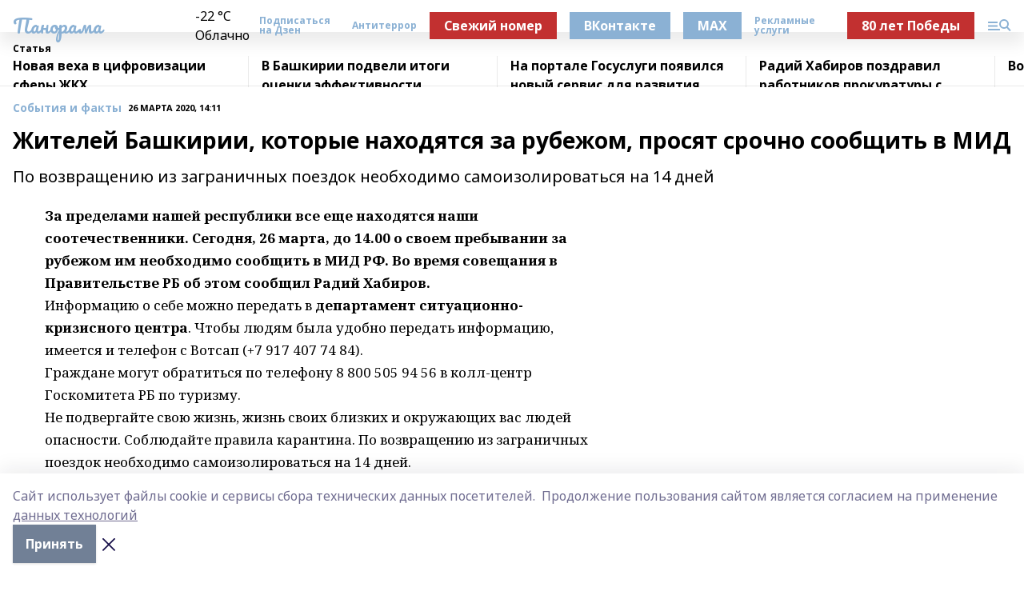

--- FILE ---
content_type: text/html; charset=utf-8
request_url: https://blagpanorama.com/articles/sobytiya-i-fakty/2020-03-26/zhiteley-bashkirii-kotorye-nahodyatsya-za-rubezhom-prosyat-srochno-soobschit-v-mid-175633
body_size: 26674
content:
<!doctype html>
<html data-n-head-ssr lang="ru" data-n-head="%7B%22lang%22:%7B%22ssr%22:%22ru%22%7D%7D">
  <head >
    <title>Жителей Башкирии, которые находятся за рубежом, просят срочно сообщить в МИД</title><meta data-n-head="ssr" data-hid="google" name="google" content="notranslate"><meta data-n-head="ssr" data-hid="charset" charset="utf-8"><meta data-n-head="ssr" name="viewport" content="width=1300"><meta data-n-head="ssr" data-hid="og:url" property="og:url" content="https://blagpanorama.com/articles/sobytiya-i-fakty/2020-03-26/zhiteley-bashkirii-kotorye-nahodyatsya-za-rubezhom-prosyat-srochno-soobschit-v-mid-175633"><meta data-n-head="ssr" data-hid="og:type" property="og:type" content="article"><meta data-n-head="ssr" name="yandex-verification" content="f2eb2ed064eeb32d"><meta data-n-head="ssr" name="zen-verification" content="uiWMZNqXRyXwiU7iAVBPYJnX6omx3g3lcI0TEEfKOSZ3FOBrzuCgCWhXWpH63LAT"><meta data-n-head="ssr" name="google-site-verification" content="1MfVGU163TS0NYMuuL9w93Zzu4hKekCQ4dLn5bSZ-FE"><meta data-n-head="ssr" data-hid="og:title" property="og:title" content="Жителей Башкирии, которые находятся за рубежом, просят срочно сообщить в МИД"><meta data-n-head="ssr" data-hid="og:description" property="og:description" content="По возвращению из заграничных поездок необходимо самоизолироваться на 14 дней"><meta data-n-head="ssr" data-hid="description" name="description" content="По возвращению из заграничных поездок необходимо самоизолироваться на 14 дней"><link data-n-head="ssr" rel="icon" href="https://api.bashinform.ru/attachments/ea0012ca93b4f8e5504cd5860cca39477d1f09cf/store/bc6958ad18aa29d0df142f9287cdffa3c2b9a9a7957b232c96386fadd0ca/gup.ico"><link data-n-head="ssr" rel="canonical" href="https://blagpanorama.com/articles/sobytiya-i-fakty/2020-03-26/zhiteley-bashkirii-kotorye-nahodyatsya-za-rubezhom-prosyat-srochno-soobschit-v-mid-175633"><link data-n-head="ssr" rel="preconnect" href="https://fonts.googleapis.com"><link data-n-head="ssr" rel="stylesheet" href="/fonts/noto-sans/index.css"><link data-n-head="ssr" rel="stylesheet" href="https://fonts.googleapis.com/css2?family=Noto+Serif:wght@400;700&amp;display=swap"><link data-n-head="ssr" rel="stylesheet" href="https://fonts.googleapis.com/css2?family=Inter:wght@400;600;700;900&amp;display=swap"><link data-n-head="ssr" rel="stylesheet" href="https://fonts.googleapis.com/css2?family=Montserrat:wght@400;700&amp;display=swap"><link data-n-head="ssr" rel="stylesheet" href="https://fonts.googleapis.com/css2?family=Pacifico&amp;display=swap"><style data-n-head="ssr">:root { --active-color: #8bb1d4; }</style><script data-n-head="ssr" src="https://yastatic.net/pcode/adfox/loader.js" crossorigin="anonymous"></script><script data-n-head="ssr" src="https://vk.com/js/api/openapi.js" async></script><script data-n-head="ssr" src="https://widget.sparrow.ru/js/embed.js" async></script><script data-n-head="ssr" src="https://yandex.ru/ads/system/header-bidding.js" async></script><script data-n-head="ssr" src="https://ads.digitalcaramel.com/js/bashinform.ru.js" type="text/javascript"></script><script data-n-head="ssr">window.yaContextCb = window.yaContextCb || []</script><script data-n-head="ssr" src="https://yandex.ru/ads/system/context.js" async></script><script data-n-head="ssr" type="application/ld+json">{
            "@context": "https://schema.org",
            "@type": "NewsArticle",
            "mainEntityOfPage": {
              "@type": "WebPage",
              "@id": "https://blagpanorama.com/articles/sobytiya-i-fakty/2020-03-26/zhiteley-bashkirii-kotorye-nahodyatsya-za-rubezhom-prosyat-srochno-soobschit-v-mid-175633"
            },
            "headline" : "Жителей Башкирии, которые находятся за рубежом, просят срочно сообщить в МИД",
            "image": [
              "null"
            ],
            "datePublished": "2020-03-26T14:11:00.000+05:00",
            "author": [{"@type":"Person","name":"Гульнур Абдуллина"}],
            "publisher": {
              "@type": "Organization",
              "name": "Газета Панорама",
              "logo": {
                "@type": "ImageObject",
                "url": "null"
              }
            },
            "description": "По возвращению из заграничных поездок необходимо самоизолироваться на 14 дней"
          }</script><link rel="preload" href="/_nuxt/d4baa85.js" as="script"><link rel="preload" href="/_nuxt/622ad3e.js" as="script"><link rel="preload" href="/_nuxt/ee7430d.js" as="script"><link rel="preload" href="/_nuxt/bac9abf.js" as="script"><link rel="preload" href="/_nuxt/b3945eb.js" as="script"><link rel="preload" href="/_nuxt/1f4701a.js" as="script"><link rel="preload" href="/_nuxt/bb7a823.js" as="script"><link rel="preload" href="/_nuxt/61cd1ad.js" as="script"><link rel="preload" href="/_nuxt/3795d03.js" as="script"><link rel="preload" href="/_nuxt/9842943.js" as="script"><style data-vue-ssr-id="02097838:0 0211d3d2:0 7e56e4e3:0 78c231fa:0 2b202313:0 3ba5510c:0 7deb7420:0 7501b878:0 67a80222:0 01f9c408:0 f11faff8:0 01b9542b:0 74a8f3db:0 fd82e6f0:0 69552a97:0 2bc4b7f8:0 67baf181:0 a473ccf0:0 3eb3f9ae:0 0684d134:0 7eba589d:0 6ec1390e:0 689e6882:0 77d4baa4:0 44e53ad8:0 d15e8f64:0">.fade-enter,.fade-leave-to{opacity:0}.fade-enter-active,.fade-leave-active{transition:opacity .2s ease}.fade-up-enter-active,.fade-up-leave-active{transition:all .35s}.fade-up-enter,.fade-up-leave-to{opacity:0;transform:translateY(-20px)}.rubric-date{display:flex;align-items:flex-end;margin-bottom:1rem}.cm-rubric{font-weight:700;font-size:14px;margin-right:.5rem;color:var(--active-color)}.cm-date{font-size:11px;text-transform:uppercase;font-weight:700}.cm-story{font-weight:700;font-size:14px;margin-left:.5rem;margin-right:.5rem;color:var(--active-color)}.serif-text{font-family:Noto Serif,serif;line-height:1.65;font-size:17px}.bg-img{background-size:cover;background-position:50%;height:0;position:relative;background-color:#e2e2e2;padding-bottom:56%;>img{position:absolute;left:0;top:0;width:100%;height:100%;-o-object-fit:cover;object-fit:cover;-o-object-position:center;object-position:center}}.btn{--text-opacity:1;color:#fff;color:rgba(255,255,255,var(--text-opacity));text-align:center;padding-top:1.5rem;padding-bottom:1.5rem;font-weight:700;cursor:pointer;margin-top:2rem;border-radius:8px;font-size:20px;background:var(--active-color)}.checkbox{border-radius:.5rem;border-width:1px;margin-right:1.25rem;cursor:pointer;border-color:#e9e9eb;width:32px;height:32px}.checkbox.__active{background:var(--active-color) 50% no-repeat url([data-uri]);border-color:var(--active-color)}.h1{margin-top:1rem;margin-bottom:1.5rem;font-weight:700;line-height:1.07;font-size:32px}.all-matters{text-align:center;cursor:pointer;padding-top:1.5rem;padding-bottom:1.5rem;font-weight:700;margin-bottom:2rem;border-radius:8px;background:#f5f5f5;font-size:20px}.all-matters.__small{padding-top:.75rem;padding-bottom:.75rem;margin-top:1.5rem;font-size:14px;border-radius:4px}[data-desktop]{.rubric-date{margin-bottom:1.25rem}.h1{font-size:46px;margin-top:1.5rem;margin-bottom:1.5rem}section.cols{display:grid;margin-left:58px;grid-gap:16px;grid-template-columns:816px 42px 300px}section.list-cols{display:grid;grid-gap:40px;grid-template-columns:1fr 300px}.matter-grid{display:flex;flex-wrap:wrap;margin-right:-16px}.top-sticky{position:-webkit-sticky;position:sticky;top:48px}.top-sticky.local{top:56px}.top-sticky.ig{top:86px}.top-sticky-matter{position:-webkit-sticky;position:sticky;z-index:1;top:102px}.top-sticky-matter.local{top:110px}.top-sticky-matter.ig{top:140px}}.search-form{display:flex;border-bottom-width:1px;--border-opacity:1;border-color:#fff;border-color:rgba(255,255,255,var(--border-opacity));padding-bottom:.75rem;justify-content:space-between;align-items:center;--text-opacity:1;color:#fff;color:rgba(255,255,255,var(--text-opacity));.reset{cursor:pointer;opacity:.5;display:block}input{background-color:transparent;border-style:none;--text-opacity:1;color:#fff;color:rgba(255,255,255,var(--text-opacity));outline:2px solid transparent;outline-offset:2px;width:66.666667%;font-size:20px}input::-moz-placeholder{color:hsla(0,0%,100%,.18824)}input:-ms-input-placeholder{color:hsla(0,0%,100%,.18824)}input::placeholder{color:hsla(0,0%,100%,.18824)}}[data-desktop] .search-form{width:820px;button{border-radius:.25rem;font-weight:700;padding:.5rem 1.5rem;cursor:pointer;--text-opacity:1;color:#fff;color:rgba(255,255,255,var(--text-opacity));font-size:22px;background:var(--active-color)}input{font-size:28px}.reset{margin-right:2rem;margin-left:auto}}html.locked{overflow:hidden}html{body{letter-spacing:-.03em;font-family:Noto Sans,sans-serif;line-height:1.19;font-size:14px}ol,ul{margin-left:2rem;margin-bottom:1rem;li{margin-bottom:.5rem}}ol{list-style-type:decimal}ul{list-style-type:disc}a{cursor:pointer;color:inherit}iframe,img,object,video{max-width:100%}}.container{padding-left:16px;padding-right:16px}[data-desktop]{min-width:1250px;.container{margin-left:auto;margin-right:auto;padding-left:0;padding-right:0;width:1250px}}
/*! normalize.css v8.0.1 | MIT License | github.com/necolas/normalize.css */html{line-height:1.15;-webkit-text-size-adjust:100%}body{margin:0}main{display:block}h1{font-size:2em;margin:.67em 0}hr{box-sizing:content-box;height:0;overflow:visible}pre{font-family:monospace,monospace;font-size:1em}a{background-color:transparent}abbr[title]{border-bottom:none;text-decoration:underline;-webkit-text-decoration:underline dotted;text-decoration:underline dotted}b,strong{font-weight:bolder}code,kbd,samp{font-family:monospace,monospace;font-size:1em}small{font-size:80%}sub,sup{font-size:75%;line-height:0;position:relative;vertical-align:baseline}sub{bottom:-.25em}sup{top:-.5em}img{border-style:none}button,input,optgroup,select,textarea{font-family:inherit;font-size:100%;line-height:1.15;margin:0}button,input{overflow:visible}button,select{text-transform:none}[type=button],[type=reset],[type=submit],button{-webkit-appearance:button}[type=button]::-moz-focus-inner,[type=reset]::-moz-focus-inner,[type=submit]::-moz-focus-inner,button::-moz-focus-inner{border-style:none;padding:0}[type=button]:-moz-focusring,[type=reset]:-moz-focusring,[type=submit]:-moz-focusring,button:-moz-focusring{outline:1px dotted ButtonText}fieldset{padding:.35em .75em .625em}legend{box-sizing:border-box;color:inherit;display:table;max-width:100%;padding:0;white-space:normal}progress{vertical-align:baseline}textarea{overflow:auto}[type=checkbox],[type=radio]{box-sizing:border-box;padding:0}[type=number]::-webkit-inner-spin-button,[type=number]::-webkit-outer-spin-button{height:auto}[type=search]{-webkit-appearance:textfield;outline-offset:-2px}[type=search]::-webkit-search-decoration{-webkit-appearance:none}::-webkit-file-upload-button{-webkit-appearance:button;font:inherit}details{display:block}summary{display:list-item}[hidden],template{display:none}blockquote,dd,dl,figure,h1,h2,h3,h4,h5,h6,hr,p,pre{margin:0}button{background-color:transparent;background-image:none}button:focus{outline:1px dotted;outline:5px auto -webkit-focus-ring-color}fieldset,ol,ul{margin:0;padding:0}ol,ul{list-style:none}html{font-family:Noto Sans,sans-serif;line-height:1.5}*,:after,:before{box-sizing:border-box;border:0 solid #e2e8f0}hr{border-top-width:1px}img{border-style:solid}textarea{resize:vertical}input::-moz-placeholder,textarea::-moz-placeholder{color:#a0aec0}input:-ms-input-placeholder,textarea:-ms-input-placeholder{color:#a0aec0}input::placeholder,textarea::placeholder{color:#a0aec0}[role=button],button{cursor:pointer}table{border-collapse:collapse}h1,h2,h3,h4,h5,h6{font-size:inherit;font-weight:inherit}a{color:inherit;text-decoration:inherit}button,input,optgroup,select,textarea{padding:0;line-height:inherit;color:inherit}code,kbd,pre,samp{font-family:Menlo,Monaco,Consolas,"Liberation Mono","Courier New",monospace}audio,canvas,embed,iframe,img,object,svg,video{display:block;vertical-align:middle}img,video{max-width:100%;height:auto}.appearance-none{-webkit-appearance:none;-moz-appearance:none;appearance:none}.bg-transparent{background-color:transparent}.bg-black{--bg-opacity:1;background-color:#000;background-color:rgba(0,0,0,var(--bg-opacity))}.bg-white{--bg-opacity:1;background-color:#fff;background-color:rgba(255,255,255,var(--bg-opacity))}.bg-gray-200{--bg-opacity:1;background-color:#edf2f7;background-color:rgba(237,242,247,var(--bg-opacity))}.bg-center{background-position:50%}.bg-top{background-position:top}.bg-no-repeat{background-repeat:no-repeat}.bg-cover{background-size:cover}.bg-contain{background-size:contain}.border-collapse{border-collapse:collapse}.border-black{--border-opacity:1;border-color:#000;border-color:rgba(0,0,0,var(--border-opacity))}.border-blue-400{--border-opacity:1;border-color:#63b3ed;border-color:rgba(99,179,237,var(--border-opacity))}.rounded{border-radius:.25rem}.rounded-lg{border-radius:.5rem}.rounded-full{border-radius:9999px}.border-none{border-style:none}.border-2{border-width:2px}.border-4{border-width:4px}.border{border-width:1px}.border-t-0{border-top-width:0}.border-t{border-top-width:1px}.border-b{border-bottom-width:1px}.cursor-pointer{cursor:pointer}.block{display:block}.inline-block{display:inline-block}.flex{display:flex}.table{display:table}.grid{display:grid}.hidden{display:none}.flex-col{flex-direction:column}.flex-wrap{flex-wrap:wrap}.flex-no-wrap{flex-wrap:nowrap}.items-center{align-items:center}.justify-center{justify-content:center}.justify-between{justify-content:space-between}.flex-grow-0{flex-grow:0}.flex-shrink-0{flex-shrink:0}.order-first{order:-9999}.order-last{order:9999}.font-sans{font-family:Noto Sans,sans-serif}.font-serif{font-family:Noto Serif,serif}.font-medium{font-weight:500}.font-semibold{font-weight:600}.font-bold{font-weight:700}.h-3{height:.75rem}.h-6{height:1.5rem}.h-12{height:3rem}.h-auto{height:auto}.h-full{height:100%}.text-xs{font-size:11px}.text-sm{font-size:12px}.text-base{font-size:14px}.text-lg{font-size:16px}.text-xl{font-size:18px}.text-2xl{font-size:21px}.text-3xl{font-size:30px}.text-4xl{font-size:46px}.leading-6{line-height:1.5rem}.leading-none{line-height:1}.leading-tight{line-height:1.07}.leading-snug{line-height:1.125}.m-0{margin:0}.my-0{margin-top:0;margin-bottom:0}.mx-0{margin-left:0;margin-right:0}.mx-1{margin-left:.25rem;margin-right:.25rem}.mx-2{margin-left:.5rem;margin-right:.5rem}.my-4{margin-top:1rem;margin-bottom:1rem}.mx-4{margin-left:1rem;margin-right:1rem}.my-5{margin-top:1.25rem;margin-bottom:1.25rem}.mx-5{margin-left:1.25rem;margin-right:1.25rem}.my-6{margin-top:1.5rem;margin-bottom:1.5rem}.my-8{margin-top:2rem;margin-bottom:2rem}.mx-auto{margin-left:auto;margin-right:auto}.-mx-3{margin-left:-.75rem;margin-right:-.75rem}.-my-4{margin-top:-1rem;margin-bottom:-1rem}.mt-0{margin-top:0}.mr-0{margin-right:0}.mb-0{margin-bottom:0}.ml-0{margin-left:0}.mt-1{margin-top:.25rem}.mr-1{margin-right:.25rem}.mb-1{margin-bottom:.25rem}.ml-1{margin-left:.25rem}.mt-2{margin-top:.5rem}.mr-2{margin-right:.5rem}.mb-2{margin-bottom:.5rem}.ml-2{margin-left:.5rem}.mt-3{margin-top:.75rem}.mr-3{margin-right:.75rem}.mb-3{margin-bottom:.75rem}.mt-4{margin-top:1rem}.mr-4{margin-right:1rem}.mb-4{margin-bottom:1rem}.ml-4{margin-left:1rem}.mt-5{margin-top:1.25rem}.mr-5{margin-right:1.25rem}.mb-5{margin-bottom:1.25rem}.mt-6{margin-top:1.5rem}.mr-6{margin-right:1.5rem}.mb-6{margin-bottom:1.5rem}.mt-8{margin-top:2rem}.mr-8{margin-right:2rem}.mb-8{margin-bottom:2rem}.ml-8{margin-left:2rem}.mt-10{margin-top:2.5rem}.ml-10{margin-left:2.5rem}.mt-12{margin-top:3rem}.mb-12{margin-bottom:3rem}.mt-16{margin-top:4rem}.mb-16{margin-bottom:4rem}.mr-20{margin-right:5rem}.mr-auto{margin-right:auto}.ml-auto{margin-left:auto}.mt-px{margin-top:1px}.-mt-2{margin-top:-.5rem}.max-w-none{max-width:none}.max-w-full{max-width:100%}.object-contain{-o-object-fit:contain;object-fit:contain}.object-cover{-o-object-fit:cover;object-fit:cover}.object-center{-o-object-position:center;object-position:center}.opacity-0{opacity:0}.opacity-50{opacity:.5}.outline-none{outline:2px solid transparent;outline-offset:2px}.overflow-auto{overflow:auto}.overflow-hidden{overflow:hidden}.overflow-visible{overflow:visible}.p-0{padding:0}.p-2{padding:.5rem}.p-3{padding:.75rem}.p-4{padding:1rem}.p-8{padding:2rem}.px-0{padding-left:0;padding-right:0}.py-1{padding-top:.25rem;padding-bottom:.25rem}.px-1{padding-left:.25rem;padding-right:.25rem}.py-2{padding-top:.5rem;padding-bottom:.5rem}.px-2{padding-left:.5rem;padding-right:.5rem}.py-3{padding-top:.75rem;padding-bottom:.75rem}.px-3{padding-left:.75rem;padding-right:.75rem}.py-4{padding-top:1rem;padding-bottom:1rem}.px-4{padding-left:1rem;padding-right:1rem}.px-5{padding-left:1.25rem;padding-right:1.25rem}.px-6{padding-left:1.5rem;padding-right:1.5rem}.py-8{padding-top:2rem;padding-bottom:2rem}.py-10{padding-top:2.5rem;padding-bottom:2.5rem}.pt-0{padding-top:0}.pr-0{padding-right:0}.pb-0{padding-bottom:0}.pt-1{padding-top:.25rem}.pt-2{padding-top:.5rem}.pb-2{padding-bottom:.5rem}.pl-2{padding-left:.5rem}.pt-3{padding-top:.75rem}.pb-3{padding-bottom:.75rem}.pt-4{padding-top:1rem}.pr-4{padding-right:1rem}.pb-4{padding-bottom:1rem}.pl-4{padding-left:1rem}.pt-5{padding-top:1.25rem}.pr-5{padding-right:1.25rem}.pb-5{padding-bottom:1.25rem}.pl-5{padding-left:1.25rem}.pt-6{padding-top:1.5rem}.pb-6{padding-bottom:1.5rem}.pl-6{padding-left:1.5rem}.pt-8{padding-top:2rem}.pb-8{padding-bottom:2rem}.pr-10{padding-right:2.5rem}.pb-12{padding-bottom:3rem}.pl-12{padding-left:3rem}.pb-16{padding-bottom:4rem}.pointer-events-none{pointer-events:none}.fixed{position:fixed}.absolute{position:absolute}.relative{position:relative}.sticky{position:-webkit-sticky;position:sticky}.top-0{top:0}.right-0{right:0}.bottom-0{bottom:0}.left-0{left:0}.left-auto{left:auto}.shadow{box-shadow:0 1px 3px 0 rgba(0,0,0,.1),0 1px 2px 0 rgba(0,0,0,.06)}.shadow-none{box-shadow:none}.text-center{text-align:center}.text-right{text-align:right}.text-transparent{color:transparent}.text-black{--text-opacity:1;color:#000;color:rgba(0,0,0,var(--text-opacity))}.text-white{--text-opacity:1;color:#fff;color:rgba(255,255,255,var(--text-opacity))}.text-gray-600{--text-opacity:1;color:#718096;color:rgba(113,128,150,var(--text-opacity))}.text-gray-700{--text-opacity:1;color:#4a5568;color:rgba(74,85,104,var(--text-opacity))}.uppercase{text-transform:uppercase}.underline{text-decoration:underline}.tracking-tight{letter-spacing:-.05em}.select-none{-webkit-user-select:none;-moz-user-select:none;-ms-user-select:none;user-select:none}.select-all{-webkit-user-select:all;-moz-user-select:all;-ms-user-select:all;user-select:all}.visible{visibility:visible}.invisible{visibility:hidden}.whitespace-no-wrap{white-space:nowrap}.w-3{width:.75rem}.w-auto{width:auto}.w-1\/3{width:33.333333%}.w-full{width:100%}.z-20{z-index:20}.z-50{z-index:50}.gap-1{grid-gap:.25rem;gap:.25rem}.gap-2{grid-gap:.5rem;gap:.5rem}.gap-3{grid-gap:.75rem;gap:.75rem}.gap-4{grid-gap:1rem;gap:1rem}.gap-5{grid-gap:1.25rem;gap:1.25rem}.gap-6{grid-gap:1.5rem;gap:1.5rem}.gap-8{grid-gap:2rem;gap:2rem}.gap-10{grid-gap:2.5rem;gap:2.5rem}.grid-cols-1{grid-template-columns:repeat(1,minmax(0,1fr))}.grid-cols-2{grid-template-columns:repeat(2,minmax(0,1fr))}.grid-cols-3{grid-template-columns:repeat(3,minmax(0,1fr))}.grid-cols-4{grid-template-columns:repeat(4,minmax(0,1fr))}.grid-cols-5{grid-template-columns:repeat(5,minmax(0,1fr))}.transform{--transform-translate-x:0;--transform-translate-y:0;--transform-rotate:0;--transform-skew-x:0;--transform-skew-y:0;--transform-scale-x:1;--transform-scale-y:1;transform:translateX(var(--transform-translate-x)) translateY(var(--transform-translate-y)) rotate(var(--transform-rotate)) skewX(var(--transform-skew-x)) skewY(var(--transform-skew-y)) scaleX(var(--transform-scale-x)) scaleY(var(--transform-scale-y))}.transition-all{transition-property:all}.transition{transition-property:background-color,border-color,color,fill,stroke,opacity,box-shadow,transform}@-webkit-keyframes spin{to{transform:rotate(1turn)}}@keyframes spin{to{transform:rotate(1turn)}}@-webkit-keyframes ping{75%,to{transform:scale(2);opacity:0}}@keyframes ping{75%,to{transform:scale(2);opacity:0}}@-webkit-keyframes pulse{50%{opacity:.5}}@keyframes pulse{50%{opacity:.5}}@-webkit-keyframes bounce{0%,to{transform:translateY(-25%);-webkit-animation-timing-function:cubic-bezier(.8,0,1,1);animation-timing-function:cubic-bezier(.8,0,1,1)}50%{transform:none;-webkit-animation-timing-function:cubic-bezier(0,0,.2,1);animation-timing-function:cubic-bezier(0,0,.2,1)}}@keyframes bounce{0%,to{transform:translateY(-25%);-webkit-animation-timing-function:cubic-bezier(.8,0,1,1);animation-timing-function:cubic-bezier(.8,0,1,1)}50%{transform:none;-webkit-animation-timing-function:cubic-bezier(0,0,.2,1);animation-timing-function:cubic-bezier(0,0,.2,1)}}
.nuxt-progress{position:fixed;top:0;left:0;right:0;height:2px;width:0;opacity:1;transition:width .1s,opacity .4s;background-color:var(--active-color);z-index:999999}.nuxt-progress.nuxt-progress-notransition{transition:none}.nuxt-progress-failed{background-color:red}
.page_1iNBq{position:relative;min-height:65vh}[data-desktop]{.topBanner_Im5IM{margin-left:auto;margin-right:auto;width:1256px}}
.bnr_2VvRX{margin-left:auto;margin-right:auto;width:300px}.bnr_2VvRX:not(:empty){margin-bottom:1rem}.bnrContainer_1ho9N.mb-0 .bnr_2VvRX{margin-bottom:0}[data-desktop]{.bnr_2VvRX{width:auto;margin-left:0;margin-right:0}}
.topline-container[data-v-7682f57c]{position:-webkit-sticky;position:sticky;top:0;z-index:10}.bottom-menu[data-v-7682f57c]{--bg-opacity:1;background-color:#fff;background-color:rgba(255,255,255,var(--bg-opacity));height:45px;box-shadow:0 15px 20px rgba(0,0,0,.08)}.bottom-menu.__dark[data-v-7682f57c]{--bg-opacity:1;background-color:#000;background-color:rgba(0,0,0,var(--bg-opacity));.bottom-menu-link{--text-opacity:1;color:#fff;color:rgba(255,255,255,var(--text-opacity))}.bottom-menu-link:hover{color:var(--active-color)}}.bottom-menu-links[data-v-7682f57c]{display:flex;overflow:auto;grid-gap:1rem;gap:1rem;padding-top:1rem;padding-bottom:1rem;scrollbar-width:none}.bottom-menu-links[data-v-7682f57c]::-webkit-scrollbar{display:none}.bottom-menu-link[data-v-7682f57c]{white-space:nowrap;font-weight:700}.bottom-menu-link[data-v-7682f57c]:hover{color:var(--active-color)}
.topline_KUXuM{--bg-opacity:1;background-color:#fff;background-color:rgba(255,255,255,var(--bg-opacity));padding-top:.5rem;padding-bottom:.5rem;position:relative;box-shadow:0 15px 20px rgba(0,0,0,.08);height:40px;z-index:1}.topline_KUXuM.__dark_3HDH5{--bg-opacity:1;background-color:#000;background-color:rgba(0,0,0,var(--bg-opacity))}[data-desktop]{.topline_KUXuM{height:50px}}
.container_3LUUG{display:flex;align-items:center;justify-content:space-between}.container_3LUUG.__dark_AMgBk{.logo_1geVj{--text-opacity:1;color:#fff;color:rgba(255,255,255,var(--text-opacity))}.menu-trigger_2_P72{--bg-opacity:1;background-color:#fff;background-color:rgba(255,255,255,var(--bg-opacity))}.lang_107ai,.topline-item_1BCyx{--text-opacity:1;color:#fff;color:rgba(255,255,255,var(--text-opacity))}.lang_107ai{background-image:url([data-uri])}}.lang_107ai{margin-left:auto;margin-right:1.25rem;padding-right:1rem;padding-left:.5rem;cursor:pointer;display:flex;align-items:center;font-weight:700;-webkit-appearance:none;-moz-appearance:none;appearance:none;outline:2px solid transparent;outline-offset:2px;text-transform:uppercase;background:no-repeat url([data-uri]) calc(100% - 3px) 50%}.logo-img_9ttWw{max-height:30px}.logo-text_Gwlnp{white-space:nowrap;font-family:Pacifico,serif;font-size:24px;line-height:.9;color:var(--active-color)}.menu-trigger_2_P72{cursor:pointer;width:30px;height:24px;background:var(--active-color);-webkit-mask:no-repeat url(/_nuxt/img/menu.cffb7c4.svg) center;mask:no-repeat url(/_nuxt/img/menu.cffb7c4.svg) center}.menu-trigger_2_P72.__cross_3NUSb{-webkit-mask-image:url([data-uri]);mask-image:url([data-uri])}.topline-item_1BCyx{font-weight:700;line-height:1;margin-right:16px}.topline-item_1BCyx,.topline-item_1BCyx.blue_1SDgs,.topline-item_1BCyx.red_1EmKm{--text-opacity:1;color:#fff;color:rgba(255,255,255,var(--text-opacity))}.topline-item_1BCyx.blue_1SDgs,.topline-item_1BCyx.red_1EmKm{padding:9px 18px;background:#8bb1d4}.topline-item_1BCyx.red_1EmKm{background:#c23030}.topline-item_1BCyx.default_3xuLv{font-size:12px;color:var(--active-color);max-width:100px}[data-desktop]{.logo-img_9ttWw{max-height:40px}.logo-text_Gwlnp{position:relative;top:-3px;font-size:36px}.slogan-desktop_2LraR{font-size:11px;margin-left:2.5rem;font-weight:700;text-transform:uppercase;color:#5e6a70}.lang_107ai{margin-left:0}}
.weather[data-v-f75b9a02]{display:flex;align-items:center;.icon{border-radius:9999px;margin-right:.5rem;background:var(--active-color) no-repeat 50%/11px;width:18px;height:18px}.clear{background-image:url(/_nuxt/img/clear.504a39c.svg)}.clouds{background-image:url(/_nuxt/img/clouds.35bb1b1.svg)}.few_clouds{background-image:url(/_nuxt/img/few_clouds.849e8ce.svg)}.rain{background-image:url(/_nuxt/img/rain.fa221cc.svg)}.snow{background-image:url(/_nuxt/img/snow.3971728.svg)}.thunderstorm_w_rain{background-image:url(/_nuxt/img/thunderstorm_w_rain.f4f5bf2.svg)}.thunderstorm{background-image:url(/_nuxt/img/thunderstorm.bbf00c1.svg)}.text{font-size:12px;font-weight:700;line-height:1;color:rgba(0,0,0,.9)}}.__dark.weather .text[data-v-f75b9a02]{--text-opacity:1;color:#fff;color:rgba(255,255,255,var(--text-opacity))}
.block_35WEi{position:-webkit-sticky;position:sticky;left:0;width:100%;padding-top:.75rem;padding-bottom:.75rem;--bg-opacity:1;background-color:#fff;background-color:rgba(255,255,255,var(--bg-opacity));--text-opacity:1;color:#000;color:rgba(0,0,0,var(--text-opacity));height:68px;z-index:8;border-bottom:1px solid rgba(0,0,0,.08235)}.block_35WEi.invisible_3bwn4{visibility:hidden}.block_35WEi.local_2u9p8,.block_35WEi.local_ext_2mSQw{top:40px}.block_35WEi.local_2u9p8.has_bottom_items_u0rcZ,.block_35WEi.local_ext_2mSQw.has_bottom_items_u0rcZ{top:85px}.block_35WEi.ig_3ld7e{top:50px}.block_35WEi.ig_3ld7e.has_bottom_items_u0rcZ{top:95px}.block_35WEi.bi_3BhQ1,.block_35WEi.bi_ext_1Yp6j{top:49px}.block_35WEi.bi_3BhQ1.has_bottom_items_u0rcZ,.block_35WEi.bi_ext_1Yp6j.has_bottom_items_u0rcZ{top:94px}.block_35WEi.red_wPGsU{background:#fdf3f3;.blockTitle_1BF2P{color:#d65a47}}.block_35WEi.blue_2AJX7{background:#e6ecf2;.blockTitle_1BF2P{color:#8bb1d4}}.block_35WEi{.loading_1RKbb{height:1.5rem;margin:0 auto}}.blockTitle_1BF2P{font-weight:700;font-size:12px;margin-bottom:.25rem;display:inline-block;overflow:hidden;max-height:1.2em;display:-webkit-box;-webkit-line-clamp:1;-webkit-box-orient:vertical;text-overflow:ellipsis}.items_2XU71{display:flex;overflow:auto;margin-left:-16px;margin-right:-16px;padding-left:16px;padding-right:16px}.items_2XU71::-webkit-scrollbar{display:none}.item_KFfAv{flex-shrink:0;flex-grow:0;padding-right:1rem;margin-right:1rem;font-weight:700;overflow:hidden;width:295px;max-height:2.4em;border-right:1px solid rgba(0,0,0,.08235);display:-webkit-box;-webkit-line-clamp:2;-webkit-box-orient:vertical;text-overflow:ellipsis}.item_KFfAv:hover{opacity:.75}[data-desktop]{.block_35WEi{height:54px}.block_35WEi.local_2u9p8,.block_35WEi.local_ext_2mSQw{top:50px}.block_35WEi.local_2u9p8.has_bottom_items_u0rcZ,.block_35WEi.local_ext_2mSQw.has_bottom_items_u0rcZ{top:95px}.block_35WEi.ig_3ld7e{top:80px}.block_35WEi.ig_3ld7e.has_bottom_items_u0rcZ{top:125px}.block_35WEi.bi_3BhQ1,.block_35WEi.bi_ext_1Yp6j{top:42px}.block_35WEi.bi_3BhQ1.has_bottom_items_u0rcZ,.block_35WEi.bi_ext_1Yp6j.has_bottom_items_u0rcZ{top:87px}.block_35WEi.image_3yONs{.prev_1cQoq{background-image:url([data-uri])}.next_827zB{background-image:url([data-uri])}}.wrapper_TrcU4{display:grid;grid-template-columns:240px calc(100% - 320px)}.next_827zB,.prev_1cQoq{position:absolute;cursor:pointer;width:24px;height:24px;top:4px;left:210px;background:url([data-uri])}.next_827zB{left:auto;right:15px;background:url([data-uri])}.blockTitle_1BF2P{font-size:18px;padding-right:2.5rem;margin-right:0;max-height:2.4em;-webkit-line-clamp:2}.items_2XU71{margin-left:0;padding-left:0;-ms-scroll-snap-type:x mandatory;scroll-snap-type:x mandatory;scroll-behavior:smooth;scrollbar-width:none}.item_KFfAv,.items_2XU71{margin-right:0;padding-right:0}.item_KFfAv{padding-left:1.25rem;scroll-snap-align:start;width:310px;border-left:1px solid rgba(0,0,0,.08235);border-right:none}}
@-webkit-keyframes rotate-data-v-8cdd8c10{0%{transform:rotate(0)}to{transform:rotate(1turn)}}@keyframes rotate-data-v-8cdd8c10{0%{transform:rotate(0)}to{transform:rotate(1turn)}}.component[data-v-8cdd8c10]{height:3rem;margin-top:1.5rem;margin-bottom:1.5rem;display:flex;justify-content:center;align-items:center;span{height:100%;width:4rem;background:no-repeat url(/_nuxt/img/loading.dd38236.svg) 50%/contain;-webkit-animation:rotate-data-v-8cdd8c10 .8s infinite;animation:rotate-data-v-8cdd8c10 .8s infinite}}
.promo_ZrQsB{text-align:center;display:block;--text-opacity:1;color:#fff;color:rgba(255,255,255,var(--text-opacity));font-weight:500;font-size:16px;line-height:1;position:relative;z-index:1;background:#d65a47;padding:6px 20px}[data-desktop]{.promo_ZrQsB{margin-left:auto;margin-right:auto;font-size:18px;padding:12px 40px}}
.feedTriggerMobile_1uP3h{text-align:center;width:100%;left:0;bottom:0;padding:1rem;color:#000;color:rgba(0,0,0,var(--text-opacity));background:#e7e7e7;filter:drop-shadow(0 -10px 30px rgba(0,0,0,.4))}.feedTriggerMobile_1uP3h,[data-desktop] .feedTriggerDesktop_eR1zC{position:fixed;font-weight:700;--text-opacity:1;z-index:8}[data-desktop] .feedTriggerDesktop_eR1zC{color:#fff;color:rgba(255,255,255,var(--text-opacity));cursor:pointer;padding:1rem 1rem 1rem 1.5rem;display:flex;align-items:center;justify-content:space-between;width:auto;font-size:28px;right:20px;bottom:20px;line-height:.85;background:var(--active-color);.new_36fkO{--bg-opacity:1;background-color:#fff;background-color:rgba(255,255,255,var(--bg-opacity));font-size:18px;padding:.25rem .5rem;margin-left:1rem;color:var(--active-color)}}
.noindex_1PbKm{display:block}.rubricDate_XPC5P{display:flex;margin-bottom:1rem;align-items:center;flex-wrap:wrap;grid-row-gap:.5rem;row-gap:.5rem}[data-desktop]{.rubricDate_XPC5P{margin-left:58px}.noindex_1PbKm,.pollContainer_25rgc{margin-left:40px}.noindex_1PbKm{width:700px}}
.h1_fQcc_{margin-top:0;margin-bottom:1rem;font-size:28px}.bigLead_37UJd{margin-bottom:1.25rem;font-size:20px}[data-desktop]{.h1_fQcc_{margin-bottom:1.25rem;margin-top:0;font-size:40px}.bigLead_37UJd{font-size:21px;margin-bottom:2rem}.smallLead_3mYo6{font-size:21px;font-weight:500}.leadImg_n0Xok{display:grid;grid-gap:2rem;gap:2rem;margin-bottom:2rem;grid-template-columns:repeat(2,minmax(0,1fr));margin-left:40px;width:700px}}
.partner[data-v-73e20f19]{margin-top:1rem;margin-bottom:1rem;color:rgba(0,0,0,.31373)}
.block_1h4f8{margin-bottom:1.5rem}[data-desktop] .block_1h4f8{margin-bottom:2rem}
.paragraph[data-v-7a4bd814]{a{color:var(--active-color)}p{margin-bottom:1.5rem}ol,ul{margin-left:2rem;margin-bottom:1rem;li{margin-bottom:.5rem}}ol{list-style-type:decimal}ul{list-style-type:disc}.question{font-weight:700;font-size:21px;line-height:1.43}.answer:before,.question:before{content:"— "}h2,h3,h4{font-weight:700;margin-bottom:1.5rem;line-height:1.07;font-family:Noto Sans,sans-serif}h2{font-size:30px}h3{font-size:21px}h4{font-size:18px}blockquote{padding-top:1rem;padding-bottom:1rem;margin-bottom:1rem;font-weight:700;font-family:Noto Sans,sans-serif;border-top:6px solid var(--active-color);border-bottom:6px solid var(--active-color);font-size:19px;line-height:1.15}.table-wrapper{overflow:auto}table{border-collapse:collapse;margin-top:1rem;margin-bottom:1rem;min-width:100%;td{padding:.75rem .5rem;border-width:1px}p{margin:0}}}
.readus_3o8ag{margin-bottom:1.5rem;font-weight:700;font-size:16px}.subscribeButton_2yILe{font-weight:700;--text-opacity:1;color:#fff;color:rgba(255,255,255,var(--text-opacity));text-align:center;letter-spacing:-.05em;background:var(--active-color);padding:0 8px 3px;border-radius:11px;font-size:15px;width:140px}.rTitle_ae5sX{margin-bottom:1rem;font-family:Noto Sans,sans-serif;font-weight:700;color:#202022;font-size:20px;font-style:normal;line-height:normal}.items_1vOtx{display:flex;flex-wrap:wrap;grid-gap:.75rem;gap:.75rem;max-width:360px}.items_1vOtx.regional_OHiaP{.socialIcon_1xwkP{width:calc(33% - 10px)}.socialIcon_1xwkP:first-child,.socialIcon_1xwkP:nth-child(2){width:calc(50% - 10px)}}.socialIcon_1xwkP{margin-bottom:.5rem;background-size:contain;background-repeat:no-repeat;flex-shrink:0;width:calc(50% - 10px);background-position:0;height:30px}.vkIcon_1J2rG{background-image:url(/_nuxt/img/vk.07bf3d5.svg)}.vkShortIcon_1XRTC{background-image:url(/_nuxt/img/vk-short.1e19426.svg)}.tgIcon_3Y6iI{background-image:url(/_nuxt/img/tg.bfb93b5.svg)}.zenIcon_1Vpt0{background-image:url(/_nuxt/img/zen.1c41c49.svg)}.okIcon_3Q4dv{background-image:url(/_nuxt/img/ok.de8d66c.svg)}.okShortIcon_12fSg{background-image:url(/_nuxt/img/ok-short.e0e3723.svg)}.maxIcon_3MreL{background-image:url(/_nuxt/img/max.da7c1ef.png)}[data-desktop]{.readus_3o8ag{margin-left:2.5rem}.items_1vOtx{flex-wrap:nowrap;max-width:none;align-items:center}.subscribeButton_2yILe{text-align:center;font-weight:700;width:auto;padding:4px 7px 7px;font-size:25px}.socialIcon_1xwkP{height:45px}.vkIcon_1J2rG{width:197px!important}.vkShortIcon_1XRTC{width:90px!important}.tgIcon_3Y6iI{width:160px!important}.zenIcon_1Vpt0{width:110px!important}.okIcon_3Q4dv{width:256px!important}.okShortIcon_12fSg{width:90px!important}.maxIcon_3MreL{width:110px!important}}
.socials_3qx1G{margin-bottom:1.5rem}.socials_3qx1G.__black a{--border-opacity:1;border-color:#000;border-color:rgba(0,0,0,var(--border-opacity))}.socials_3qx1G.__border-white_1pZ66 .items_JTU4t a{--border-opacity:1;border-color:#fff;border-color:rgba(255,255,255,var(--border-opacity))}.socials_3qx1G{a{display:block;background-position:50%;background-repeat:no-repeat;cursor:pointer;width:20%;border:.5px solid #e2e2e2;border-right-width:0;height:42px}a:last-child{border-right-width:1px}}.items_JTU4t{display:flex}.vk_3jS8H{background-image:url(/_nuxt/img/vk.a3fc87d.svg)}.ok_3Znis{background-image:url(/_nuxt/img/ok.480e53f.svg)}.wa_32a2a{background-image:url(/_nuxt/img/wa.f2f254d.svg)}.tg_1vndD{background-image:url([data-uri])}.print_3gkIT{background-image:url(/_nuxt/img/print.f5ef7f3.svg)}.max_sqBYC{background-image:url([data-uri])}[data-desktop]{.socials_3qx1G{margin-bottom:0;width:42px}.socials_3qx1G.__sticky{position:-webkit-sticky;position:sticky;top:102px}.socials_3qx1G.__sticky.local_3XMUZ{top:110px}.socials_3qx1G.__sticky.ig_zkzMn{top:140px}.socials_3qx1G{a{width:auto;border-width:1px;border-bottom-width:0}a:last-child{border-bottom-width:1px}}.items_JTU4t{display:block}}.socials_3qx1G.__dark_1QzU6{a{border-color:#373737}.vk_3jS8H{background-image:url(/_nuxt/img/vk-white.dc41d20.svg)}.ok_3Znis{background-image:url(/_nuxt/img/ok-white.c2036d3.svg)}.wa_32a2a{background-image:url(/_nuxt/img/wa-white.e567518.svg)}.tg_1vndD{background-image:url([data-uri])}.print_3gkIT{background-image:url(/_nuxt/img/print-white.f6fd3d9.svg)}.max_sqBYC{background-image:url([data-uri])}}
.blockTitle_2XRiy{margin-bottom:.75rem;font-weight:700;font-size:28px}.itemsContainer_3JjHp{overflow:auto;margin-right:-1rem}.items_Kf7PA{width:770px;display:flex;overflow:auto}.teaserItem_ZVyTH{padding:.75rem;background:#f2f2f4;width:240px;margin-right:16px;.img_3lUmb{margin-bottom:.5rem}.title_3KNuK{line-height:1.07;font-size:18px;font-weight:700}}.teaserItem_ZVyTH:hover .title_3KNuK{color:var(--active-color)}[data-desktop]{.blockTitle_2XRiy{font-size:30px}.itemsContainer_3JjHp{margin-right:0;overflow:visible}.items_Kf7PA{display:grid;grid-template-columns:repeat(3,minmax(0,1fr));grid-gap:1.5rem;gap:1.5rem;width:auto;overflow:visible}.teaserItem_ZVyTH{width:auto;margin-right:0;background-color:transparent;padding:0;.img_3lUmb{background:#8894a2 url(/_nuxt/img/pattern-mix.5c9ce73.svg) 100% 100% no-repeat;padding-right:40px}.title_3KNuK{font-size:21px}}}
[data-desktop]{.item_3TsvC{margin-bottom:16px;margin-right:16px;width:calc(25% - 16px)}}
.item[data-v-14fd56fc]{display:grid;grid-template-columns:repeat(1,minmax(0,1fr));grid-gap:.5rem;gap:.5rem;grid-template-rows:120px 1fr;.rubric-date{margin-bottom:4px}}.item.__see-also[data-v-14fd56fc]{grid-template-rows:170px 1fr}.item:hover .title[data-v-14fd56fc]{color:var(--active-color)}.title[data-v-14fd56fc]{font-size:18px;font-weight:700}.text[data-v-14fd56fc]{display:flex;flex-direction:column;justify-content:space-between}.author[data-v-14fd56fc]{margin-top:.5rem;padding-top:.5rem;display:grid;grid-gap:.5rem;gap:.5rem;grid-template-columns:42px 1fr;border-top:1px solid #e2e2e2;justify-self:flex-end}.author-text[data-v-14fd56fc]{font-size:12px;max-width:170px}.author-avatar[data-v-14fd56fc]{--bg-opacity:1;background-color:#edf2f7;background-color:rgba(237,242,247,var(--bg-opacity));border-radius:9999px;background-size:cover;width:42px;height:42px}
.blurImgContainer_3_532{position:relative;overflow:hidden;--bg-opacity:1;background-color:#edf2f7;background-color:rgba(237,242,247,var(--bg-opacity));background-position:50%;background-repeat:no-repeat;display:flex;align-items:center;justify-content:center;aspect-ratio:16/9;background-image:url(/img/loading.svg)}.blurImgBlur_2fI8T{background-position:50%;background-size:cover;filter:blur(10px)}.blurImgBlur_2fI8T,.blurImgImg_ZaMSE{position:absolute;left:0;top:0;width:100%;height:100%}.blurImgImg_ZaMSE{-o-object-fit:contain;object-fit:contain;-o-object-position:center;object-position:center}.play_hPlPQ{background-size:contain;background-position:50%;background-repeat:no-repeat;position:relative;z-index:1;width:18%;min-width:30px;max-width:80px;aspect-ratio:1/1;background-image:url([data-uri])}[data-desktop]{.play_hPlPQ{min-width:35px}}
.footer_2pohu{padding:2rem .75rem;margin-top:2rem;position:relative;background:#282828;color:#eceff1}[data-desktop]{.footer_2pohu{padding:2.5rem 0}}
.footerContainer_YJ8Ze{display:grid;grid-template-columns:repeat(1,minmax(0,1fr));grid-gap:20px;font-family:Inter,sans-serif;font-size:13px;line-height:1.38;a{--text-opacity:1;color:#fff;color:rgba(255,255,255,var(--text-opacity));opacity:.75}a:hover{opacity:.5}}.contacts_3N-fT{display:grid;grid-template-columns:repeat(1,minmax(0,1fr));grid-gap:.75rem;gap:.75rem}[data-desktop]{.footerContainer_YJ8Ze{grid-gap:2.5rem;gap:2.5rem;grid-template-columns:1fr 1fr 1fr 220px;padding-bottom:20px!important}.footerContainer_YJ8Ze.__2_3FM1O{grid-template-columns:1fr 220px}.footerContainer_YJ8Ze.__3_2yCD-{grid-template-columns:1fr 1fr 220px}.footerContainer_YJ8Ze.__4_33040{grid-template-columns:1fr 1fr 1fr 220px}}</style>
  </head>
  <body class="desktop " data-desktop="1" data-n-head="%7B%22class%22:%7B%22ssr%22:%22desktop%20%22%7D,%22data-desktop%22:%7B%22ssr%22:%221%22%7D%7D">
    <div data-server-rendered="true" id="__nuxt"><!----><div id="__layout"><div><!----> <div class="bg-white"><div class="bnrContainer_1ho9N mb-0 topBanner_Im5IM"><div title="banner_1" class="adfox-bnr bnr_2VvRX"></div></div> <!----> <div class="mb-0 bnrContainer_1ho9N"><div title="fullscreen" class="html-bnr bnr_2VvRX"></div></div> <!----></div> <div class="topline-container" data-v-7682f57c><div data-v-7682f57c><div class="topline_KUXuM"><div class="container container_3LUUG"><a href="/" class="nuxt-link-active logo-text_Gwlnp">Панорама</a> <!----> <div class="weather ml-auto mr-3" data-v-f75b9a02><div class="icon clouds" data-v-f75b9a02></div> <div class="text" data-v-f75b9a02>-22 °С <br data-v-f75b9a02>Облачно</div></div> <a href="https://dzen.ru/panoramablagnews?favid=254106999" target="_blank" class="topline-item_1BCyx container __dark logo menu-trigger lang topline-item logo-img logo-text __cross blue red default slogan-desktop __inject__">Подписаться на Дзен</a><a href="https://blagpanorama.com/pages/antiterror" target="_blank" class="topline-item_1BCyx container __dark logo menu-trigger lang topline-item logo-img logo-text __cross blue red default slogan-desktop __inject__">Антитеррор</a><a href="https://rbsmi.ru/catalog/podpiska/1092/" target="_blank" class="topline-item_1BCyx red_1EmKm">Свежий номер</a><a href="https://vk.com/panoramanews" target="_blank" class="topline-item_1BCyx blue_1SDgs">ВКонтакте</a><a href="https://max.ru/panoramanews" target="_blank" class="topline-item_1BCyx blue_1SDgs">MAX</a><a href="https://blagpanorama.com/articles/reklama/2024-01-09/prays-list-gazety-panorama-na-reklamnye-i-informatsionnye-uslugi-2024-g-3653886" target="_blank" class="topline-item_1BCyx container __dark logo menu-trigger lang topline-item logo-img logo-text __cross blue red default slogan-desktop __inject__">Рекламные услуги</a><a href="/rubric/pobeda-80" target="_blank" class="topline-item_1BCyx red_1EmKm">80 лет Победы</a> <!----> <div class="menu-trigger_2_P72"></div></div></div></div> <!----></div> <div><div class="block_35WEi undefined local_ext_2mSQw"><div class="component loading_1RKbb" data-v-8cdd8c10><span data-v-8cdd8c10></span></div></div> <!----> <div class="page_1iNBq"><div><!----> <div class="feedTriggerDesktop_eR1zC"><span>Все новости</span> <!----></div></div> <div class="container mt-4"><div><div class="rubricDate_XPC5P"><a href="/articles/sobytiya-i-fakty" class="cm-rubric nuxt-link-active">События и факты</a> <div class="cm-date mr-2">26 Марта 2020, 14:11</div> <!----> <!----></div> <section class="cols"><div><div class="mb-4"><!----> <h1 class="h1 h1_fQcc_">Жителей Башкирии, которые находятся за рубежом, просят срочно сообщить в МИД</h1> <h2 class="bigLead_37UJd">По возвращению из заграничных поездок необходимо самоизолироваться на 14 дней</h2> <div data-v-73e20f19><!----> <!----></div> <!----> <!----></div> <!----> <div><div class="block_1h4f8"><div class="paragraph serif-text" style="margin-left:40px;width:700px;" data-v-7a4bd814><strong>За пределами нашей республики все еще находятся наши соотечественники. Сегодня, 26 марта, до 14.00 о своем пребывании за рубежом им необходимо сообщить в МИД РФ. Во время совещания в Правительстве РБ об этом сообщил Радий Хабиров.</strong><br />Информацию о себе можно передать в <a href="https://sos.midhelp.ru/from_users/route_registration/new_location"><strong>департамент ситуационно-кризисного центра</strong></a>. Чтобы людям была удобно передать информацию, имеется и телефон с Вотсап (+7 917 407 74 84).<br />Граждане могут обратиться по телефону 8 800 505 94 56 в колл-центр Госкомитета РБ по туризму.<br />Не подвергайте свою жизнь, жизнь своих близких и окружающих вас людей опасности. Соблюдайте правила карантина. По возвращению из заграничных поездок необходимо самоизолироваться на 14 дней.</div></div></div> <!----> <!----> <!----> <!----> <!----> <!----> <!----> <!----> <div class="readus_3o8ag"><div class="rTitle_ae5sX">Читайте нас</div> <div class="items_1vOtx regional_OHiaP"><a href="https://max.ru/panoramanews" target="_blank" title="Открыть в новом окне." class="socialIcon_1xwkP maxIcon_3MreL"></a> <a href="https://t.me/blagpanorama" target="_blank" title="Открыть в новом окне." class="socialIcon_1xwkP tgIcon_3Y6iI"></a> <a href="https://vk.com/panoramanews" target="_blank" title="Открыть в новом окне." class="socialIcon_1xwkP vkShortIcon_1XRTC"></a> <a href="https://dzen.ru/panoramablagnews?favid=254106999" target="_blank" title="Открыть в новом окне." class="socialIcon_1xwkP zenIcon_1Vpt0"></a> <a href="https://ok.ru/group/59319040737322" target="_blank" title="Открыть в новом окне." class="socialIcon_1xwkP okShortIcon_12fSg"></a></div></div></div> <div><div class="__sticky socials_3qx1G"><div class="items_JTU4t"><a class="vk_3jS8H"></a><a class="tg_1vndD"></a><a class="wa_32a2a"></a><a class="ok_3Znis"></a><a class="max_sqBYC"></a> <a class="print_3gkIT"></a></div></div></div> <div><div class="top-sticky-matter "><div class="flex bnrContainer_1ho9N"><div title="banner_6" class="adfox-bnr bnr_2VvRX"></div></div> <div class="flex bnrContainer_1ho9N"><div title="banner_9" class="html-bnr bnr_2VvRX"></div></div></div></div></section></div> <!----> <div><!----> <div class="mb-8"><div class="blockTitle_2XRiy">Выбор редакции</div> <div class="matter-grid"><a href="/news/vremya-geroev/2025-10-06/mobilizovannye-iz-bashkirii-rasskazali-o-splochyonnosti-4415986" class="item __see-also item_3TsvC" data-v-14fd56fc><div data-v-14fd56fc><div class="blurImgContainer_3_532" data-v-14fd56fc><div class="blurImgBlur_2fI8T"></div> <img class="blurImgImg_ZaMSE"> <!----></div></div> <div class="text" data-v-14fd56fc><div data-v-14fd56fc><div class="rubric-date" data-v-14fd56fc><div class="cm-rubric" data-v-14fd56fc>Время героев</div> <div class="cm-date" data-v-14fd56fc>6 Октября 2025, 10:39</div></div> <div class="title" data-v-14fd56fc>Мобилизованные из Башкирии рассказали о сплочённости</div></div> <!----></div></a><a href="/articles/vremya-geroev/2025-10-04/put-voina-4415088" class="item __see-also item_3TsvC" data-v-14fd56fc><div data-v-14fd56fc><div class="blurImgContainer_3_532" data-v-14fd56fc><div class="blurImgBlur_2fI8T"></div> <img class="blurImgImg_ZaMSE"> <!----></div></div> <div class="text" data-v-14fd56fc><div data-v-14fd56fc><div class="rubric-date" data-v-14fd56fc><div class="cm-rubric" data-v-14fd56fc>Время героев</div> <div class="cm-date" data-v-14fd56fc>4 Октября 2025, 14:20</div></div> <div class="title" data-v-14fd56fc>Путь воина</div></div> <!----></div></a><a href="/articles/aktualno/2025-10-03/v-bashkirii-zapustili-chat-bot-mfts-v-messendzhere-max-4415083" class="item __see-also item_3TsvC" data-v-14fd56fc><div data-v-14fd56fc><div class="blurImgContainer_3_532" data-v-14fd56fc><div class="blurImgBlur_2fI8T"></div> <img class="blurImgImg_ZaMSE"> <!----></div></div> <div class="text" data-v-14fd56fc><div data-v-14fd56fc><div class="rubric-date" data-v-14fd56fc><div class="cm-rubric" data-v-14fd56fc>Актуально</div> <div class="cm-date" data-v-14fd56fc>3 Октября 2025, 19:00</div></div> <div class="title" data-v-14fd56fc>В Башкирии запустили чат-бот МФЦ в мессенджере MAX</div></div> <!----></div></a></div></div> <div class="mb-8"><div class="blockTitle_2XRiy">Новости партнеров</div> <div class="itemsContainer_3JjHp"><div class="items_Kf7PA"><a href="https://fotobank02.ru/" class="teaserItem_ZVyTH"><div class="img_3lUmb"><div class="blurImgContainer_3_532"><div class="blurImgBlur_2fI8T"></div> <img class="blurImgImg_ZaMSE"> <!----></div></div> <div class="title_3KNuK">Фотобанк журналистов РБ</div></a><a href="https://fotobank02.ru/еда-и-напитки/" class="teaserItem_ZVyTH"><div class="img_3lUmb"><div class="blurImgContainer_3_532"><div class="blurImgBlur_2fI8T"></div> <img class="blurImgImg_ZaMSE"> <!----></div></div> <div class="title_3KNuK">Рубрика &quot;Еда и напитки&quot;</div></a><a href="https://fotobank02.ru/животные/" class="teaserItem_ZVyTH"><div class="img_3lUmb"><div class="blurImgContainer_3_532"><div class="blurImgBlur_2fI8T"></div> <img class="blurImgImg_ZaMSE"> <!----></div></div> <div class="title_3KNuK">Рубрика &quot;Животные&quot;</div></a></div></div></div></div> <!----> <!----> <!----> <!----></div> <div class="component" style="display:none;" data-v-8cdd8c10><span data-v-8cdd8c10></span></div> <div class="inf"></div></div></div> <div class="footer_2pohu"><div><div class="footerContainer_YJ8Ze __2_3FM1O __3_2yCD- container"><div><p>&copy; 2020-2026 Сайт издания "Панорама" Копирование информации сайта разрешено только с письменного согласия администрации.</p>
<p></p>
<p><a href="https://blagpanorama.com/pages/ob-ispolzovanii-personalnykh-dannykh">Об использовании персональных данных</a></p></div> <div><p>Газета &laquo;Благовещенская Панорама&raquo; зарегистрирована в Управлении Федеральной службы по надзору в сфере связи, информационных технологий и массовых коммуникаций по Республике Башкортостан. Регистрационный номер ПИ № ТУ 02 - 01868 от 11.06.2025 г.</p></div> <!----> <div class="contacts_3N-fT"><div><b>Телефон</b> <div>8(34766) 2-27-36</div></div><div><b>Эл. почта</b> <div>panorama0184@mail.ru</div></div><div><b>Адрес</b> <div>453430, Республика Башкортостан, г. Благовещенск, ул. Кирова,3</div></div><div><b>Рекламная служба</b> <div>8(34766) 2-28-03</div></div><div><b>Редакция</b> <div>8 (34766) 2-20-34</div></div><!----><div><b>Сотрудничество</b> <div>8(34766) 2-28-03</div></div><!----></div></div> <div class="container"><div class="flex mt-4"><a href="https://metrika.yandex.ru/stat/?id=45320040" target="_blank" rel="nofollow" class="mr-4"><img src="https://informer.yandex.ru/informer/45320040/3_0_FFFFFFFF_EFEFEFFF_0_pageviews" alt="Яндекс.Метрика" title="Яндекс.Метрика: данные за сегодня (просмотры, визиты и уникальные посетители)" style="width:88px; height:31px; border:0;"></a> <a href="https://www.liveinternet.ru/click" target="_blank" class="mr-4"><img src="https://counter.yadro.ru/logo?11.6" title="LiveInternet: показано число просмотров за 24 часа, посетителей за 24 часа и за сегодня" alt width="88" height="31" style="border:0"></a> <a href="https://top-fwz1.mail.ru/jump?from=3415861" target="_blank"><img src="https://top-fwz1.mail.ru/counter?id=3415861;t=502;l=1" alt="Top.Mail.Ru" height="31" width="88" style="border:0;"></a></div></div></div></div> <!----><!----><!----><!----><!----><!----><!----><!----><!----><!----><!----></div></div></div><script>window.__NUXT__=(function(a,b,c,d,e,f,g,h,i,j,k,l,m,n,o,p,q,r,s,t,u,v,w,x,y,z,A,B,C,D,E,F,G,H,I,J,K,L,M,N,O,P,Q,R,S,T,U,V,W,X,Y,Z,_,$,aa,ab,ac,ad,ae,af,ag,ah,ai,aj,ak,al,am,an,ao,ap,aq,ar,as,at,au,av,aw,ax,ay,az,aA,aB,aC,aD,aE,aF,aG,aH,aI,aJ,aK,aL,aM,aN,aO,aP,aQ,aR,aS,aT,aU,aV,aW,aX,aY,aZ,a_,a$,ba,bb,bc,bd,be,bf,bg,bh,bi,bj,bk,bl,bm,bn,bo,bp,bq,br,bs,bt,bu,bv,bw,bx,by,bz,bA,bB,bC,bD,bE,bF,bG,bH,bI,bJ,bK,bL,bM,bN,bO,bP,bQ,bR,bS,bT,bU,bV,bW,bX,bY,bZ,b_){ae.id=175633;ae.title=af;ae.lead=B;ae.is_promo=e;ae.erid=a;ae.show_authors=e;ae.published_at=ag;ae.noindex_text=a;ae.platform_id=l;ae.lightning=e;ae.registration_area=v;ae.is_partners_matter=e;ae.mark_as_ads=e;ae.advertiser_details=a;ae.kind=w;ae.kind_path=C;ae.image=a;ae.image_90=a;ae.image_250=a;ae.image_800=a;ae.image_1600=a;ae.path=ah;ae.rubric_title=m;ae.rubric_path=D;ae.type=o;ae.authors=["Гульнур Абдуллина"];ae.platform_title=n;ae.platform_host=p;ae.meta_information_attributes={id:597347,title:a,description:B,keywords:a};ae.theme="white";ae.noindex=a;ae.content_blocks=[{position:k,kind:c,text:"\u003Cstrong\u003EЗа пределами нашей республики все еще находятся наши соотечественники. Сегодня, 26 марта, до 14.00 о своем пребывании за рубежом им необходимо сообщить в МИД РФ. Во время совещания в Правительстве РБ об этом сообщил Радий Хабиров.\u003C\u002Fstrong\u003E\u003Cbr \u002F\u003EИнформацию о себе можно передать в \u003Ca href=\"https:\u002F\u002Fsos.midhelp.ru\u002Ffrom_users\u002Froute_registration\u002Fnew_location\"\u003E\u003Cstrong\u003Eдепартамент ситуационно-кризисного центра\u003C\u002Fstrong\u003E\u003C\u002Fa\u003E. Чтобы людям была удобно передать информацию, имеется и телефон с Вотсап (+7 917 407 74 84).\u003Cbr \u002F\u003EГраждане могут обратиться по телефону 8 800 505 94 56 в колл-центр Госкомитета РБ по туризму.\u003Cbr \u002F\u003EНе подвергайте свою жизнь, жизнь своих близких и окружающих вас людей опасности. Соблюдайте правила карантина. По возвращению из заграничных поездок необходимо самоизолироваться на 14 дней."}];ae.poll=a;ae.official_comment=a;ae.tags=[];ae.schema_org=[{"@context":ai,"@type":E,url:p,logo:a},{"@context":ai,"@type":"BreadcrumbList",itemListElement:[{"@type":aj,position:k,name:o,item:{name:o,"@id":"https:\u002F\u002Fblagpanorama.com\u002Farticles"}},{"@type":aj,position:r,name:m,item:{name:m,"@id":"https:\u002F\u002Fblagpanorama.com\u002Farticles\u002Fsobytiya-i-fakty"}}]},{"@context":"http:\u002F\u002Fschema.org","@type":"NewsArticle",mainEntityOfPage:{"@type":"WebPage","@id":ak},headline:af,genre:m,url:ak,description:B,text:" За пределами нашей республики все еще находятся наши соотечественники. Сегодня, 26 марта, до 14.00 о своем пребывании за рубежом им необходимо сообщить в МИД РФ. Во время совещания в Правительстве РБ об этом сообщил Радий Хабиров.Информацию о себе можно передать в департамент ситуационно-кризисного центра. Чтобы людям была удобно передать информацию, имеется и телефон с Вотсап (+7 917 407 74 84).Граждане могут обратиться по телефону 8 800 505 94 56 в колл-центр Госкомитета РБ по туризму.Не подвергайте свою жизнь, жизнь своих близких и окружающих вас людей опасности. Соблюдайте правила карантина. По возвращению из заграничных поездок необходимо самоизолироваться на 14 дней.",author:{"@type":E,name:n},about:[],image:[a],datePublished:ag,dateModified:"2023-11-09T15:15:15.368+05:00",publisher:{"@type":E,name:n,logo:{"@type":"ImageObject",url:a}}}];ae.story=a;ae.small_lead_image=e;ae.translated_by=a;ae.counters={google_analytics_id:al,yandex_metrika_id:am,liveinternet_counter_id:an};ae.views=k;ae.hide_views=f;return {layout:u,data:[{matters:[ae]}],fetch:{"0":{mainItem:a,minorItem:a}},error:a,state:{platform:{meta_information_attributes:{id:l,title:"Новости, события Благовещенского района",description:"Выходит в Благовещенском районе и г. Благовещенск. Освещает события, новости Благовещенского района Республики Башкортостан",keywords:ao},id:l,color:"#8bb1d4",title:n,domain:"blagpanorama.com",hostname:p,footer_text:a,favicon_url:"https:\u002F\u002Fapi.bashinform.ru\u002Fattachments\u002Fea0012ca93b4f8e5504cd5860cca39477d1f09cf\u002Fstore\u002Fbc6958ad18aa29d0df142f9287cdffa3c2b9a9a7957b232c96386fadd0ca\u002Fgup.ico",contact_email:"feedback@rbsmi.ru",logo_mobile_url:a,logo_desktop_url:a,logo_footer_url:a,weather_data:{desc:"Clouds",temp:-22.35,date:"2026-01-21T20:55:13+00:00"},template:"local_ext",footer_column_first:"\u003Cp\u003E&copy; 2020-2026 Сайт издания \"Панорама\" Копирование информации сайта разрешено только с письменного согласия администрации.\u003C\u002Fp\u003E\n\u003Cp\u003E\u003C\u002Fp\u003E\n\u003Cp\u003E\u003Ca href=\"https:\u002F\u002Fblagpanorama.com\u002Fpages\u002Fob-ispolzovanii-personalnykh-dannykh\"\u003EОб использовании персональных данных\u003C\u002Fa\u003E\u003C\u002Fp\u003E",footer_column_second:"\u003Cp\u003EГазета &laquo;Благовещенская Панорама&raquo; зарегистрирована в Управлении Федеральной службы по надзору в сфере связи, информационных технологий и массовых коммуникаций по Республике Башкортостан. Регистрационный номер ПИ № ТУ 02 - 01868 от 11.06.2025 г.\u003C\u002Fp\u003E",footer_column_third:a,link_yandex_news:"https:\u002F\u002Fdzen.ru\u002Fpanoramablagnews",h1_title_on_main_page:g,send_pulse_code:g,announcement:{title:"Подписывайтесь на наш МАКС-канал - https:\u002F\u002Fmax.ru\u002Fpanoramanews",description:"Новости районного, республиканского и российского масштаба",url:F,is_active:e,image:{author:a,source:a,description:a,width:799,height:1067,url:"https:\u002F\u002Fblagpanorama.com\u002Fattachments\u002Fdb4f0ef6901d11d1f6716e8f2e6456c8d6943822\u002Fstore\u002Fcrop\u002F10\u002F17\u002F799\u002F1067\u002F799\u002F1067\u002F0\u002Fe65d2a63ad7d126b16c59a87d9209f3cc6e8c4d1452f458e6d5e5f517a96\u002F%D0%BC%D0%B0%D0%BA%D1%81+%D0%BA%D0%B0%D0%BD%D0%B0%D0%BB.jpg",apply_blackout:d}},banners:[{code:"{\"ownerId\":379790,\"containerId\":\"adfox_16249583953765008\",\"params\":{\"pp\":\"bpxd\",\"ps\":\"fayu\",\"p2\":\"hgom\"}}",slug:"banner_1",description:"Над топлайном - “№1. 1256x250”",visibility:q,provider:j},{code:"{\"ownerId\":379790,\"containerId\":\"adfox_162495839569232788\",\"params\":{\"pp\":\"bpxe\",\"ps\":\"fayu\",\"p2\":\"hgon\"}}",slug:"banner_2",description:"Лента новостей - “№2. 240x400”",visibility:q,provider:j},{code:"{\"ownerId\":379790,\"containerId\":\"adfox_162495839587134469\",\"params\":{\"pp\":\"bpxf\",\"ps\":\"fayu\",\"p2\":\"hgoo\"}}",slug:"banner_3",description:"Лента новостей - “№3. 240x400”",visibility:q,provider:j},{code:"{\"ownerId\":379790,\"containerId\":\"adfox_16249583963152114\",\"params\":{\"pp\":\"bpxi\",\"ps\":\"fayu\",\"p2\":\"hgor\"}}",slug:"banner_6",description:"Правая колонка. - “№6. 240x400” + ротация",visibility:q,provider:j},{code:"{\"ownerId\":379790,\"containerId\":\"adfox_162495839742414842\",\"params\":{\"pp\":\"bpxj\",\"ps\":\"fayu\",\"p2\":\"hgos\"}}",slug:"banner_7",description:"Конкурс. Правая колонка. - “№7. 240x400”",visibility:q,provider:j},{code:"{\"ownerId\":379790,\"containerId\":\"adfox_162495839859685372\",\"params\":{\"pp\":\"bpxk\",\"ps\":\"fayu\",\"p2\":\"hgot\"}}",slug:"m_banner_1",description:"Над топлайном - “№1. Мобайл”",visibility:s,provider:j},{code:"{\"ownerId\":379790,\"containerId\":\"adfox_162495839983545275\",\"params\":{\"pp\":\"bpxl\",\"ps\":\"fayu\",\"p2\":\"hgou\"}}",slug:"m_banner_2",description:"После ленты новостей - “№2. Мобайл”",visibility:s,provider:j},{code:"{\"ownerId\":379790,\"containerId\":\"adfox_162495840004681536\",\"params\":{\"pp\":\"bpxm\",\"ps\":\"fayu\",\"p2\":\"hgov\"}}",slug:"m_banner_3",description:"Между редакционным и рекламным блоками - “№3. Мобайл”",visibility:s,provider:j},{code:"{\"ownerId\":379790,\"containerId\":\"adfox_16249584013031665\",\"params\":{\"pp\":\"bpxn\",\"ps\":\"fayu\",\"p2\":\"hgow\"}}",slug:"m_banner_4",description:"Плоский баннер",visibility:s,provider:j},{code:"{\"ownerId\":379790,\"containerId\":\"adfox_16249584024988555\",\"params\":{\"pp\":\"bpxo\",\"ps\":\"fayu\",\"p2\":\"hgox\"}}",slug:"m_banner_5",description:"Между рекламным блоком и футером - “№5. Мобайл”",visibility:s,provider:j},{code:a,slug:"lucky_ads",description:"Рекламный код от LuckyAds",visibility:i,provider:h},{code:a,slug:"oblivki",description:"Рекламный код от Oblivki",visibility:i,provider:h},{code:a,slug:"gnezdo",description:"Рекламный код от Gnezdo",visibility:i,provider:h},{code:a,slug:ap,description:"Рекламный код от MediaMetrics",visibility:i,provider:h},{code:a,slug:"yandex_rtb_head",description:"Яндекс РТБ с видеорекламой в шапке сайта",visibility:i,provider:h},{code:a,slug:"yandex_rtb_amp",description:"Яндекс РТБ на AMP страницах",visibility:i,provider:h},{code:a,slug:"yandex_rtb_footer",description:"Яндекс РТБ в футере",visibility:i,provider:h},{code:a,slug:"relap_inline",description:"Рекламный код от Relap.io In-line",visibility:i,provider:h},{code:a,slug:"relap_teaser",description:"Рекламный код от Relap.io в тизерах",visibility:i,provider:h},{code:"\u003Cdiv id=\"DivID\"\u003E\u003C\u002Fdiv\u003E\n\u003Cscript type=\"text\u002Fjavascript\"\nsrc=\"\u002F\u002Fnews.mediametrics.ru\u002Fcgi-bin\u002Fb.fcgi?ac=b&m=js&n=4&id=DivID\" \ncharset=\"UTF-8\"\u003E\n\u003C\u002Fscript\u003E",slug:ap,description:"Код Mediametrics",visibility:i,provider:h},{code:"\u003C!-- Yandex.RTB R-A-5510466-1 --\u003E\n\u003Cscript\u003E\nwindow.yaContextCb.push(()=\u003E{\n\tYa.Context.AdvManager.render({\n\t\t\"blockId\": \"R-A-5510466-1\",\n\t\t\"type\": \"floorAd\",\n\t\t\"platform\": \"touch\"\n\t})\n})\n\u003C\u002Fscript\u003E",slug:"fullscreen",description:"fullscreen РСЯ",visibility:i,provider:h},{code:"\u003Cdiv id=\"moevideobanner240400\"\u003E\u003C\u002Fdiv\u003E\n\u003Cscript type=\"text\u002Fjavascript\"\u003E\n  (\n    () =\u003E {\n      const script = document.createElement(\"script\");\n      script.src = \"https:\u002F\u002Fcdn1.moe.video\u002Fp\u002Fb.js\";\n      script.onload = () =\u003E {\n        addBanner({\n\telement: '#moevideobanner240400',\n\tplacement: 11427,\n\twidth: '240px',\n\theight: '400px',\n\tadvertCount: 0,\n        });\n      };\n      document.body.append(script);\n    }\n  )()\n\u003C\u002Fscript\u003E",slug:"banner_9",description:"Второй баннер 240х400 в материале",visibility:q,provider:h}],teaser_blocks:[],global_teaser_blocks:[{title:"Новости партнеров",is_shown_on_desktop:f,is_shown_on_mobile:f,blocks:{first:{url:"https:\u002F\u002Ffotobank02.ru\u002F",title:"Фотобанк журналистов РБ",image_url:"https:\u002F\u002Fapi.bashinform.ru\u002Fattachments\u002F63d42eda232029efef92c47b0568ba5952456ae3\u002Fstore\u002Fd7a7f8bfe555ab7353d3a7a9b6f107ca7258fc9d98077dd1521c7912bb8b\u002FWhatsApp+Image+2025-09-25+at+10.28.45.jpeg"},second:{url:"https:\u002F\u002Ffotobank02.ru\u002Fеда-и-напитки\u002F",title:"Рубрика \"Еда и напитки\"",image_url:"https:\u002F\u002Fapi.bashinform.ru\u002Fattachments\u002F65f1ca830a8d3d9a2ef4c2d2f3e04b1d41b62328\u002Fstore\u002F8e32f1273bc0aa9da026807075eb1a7448a0b6bfb52e34cafb7a1b8f40fa\u002F2025-09-25_16-16-13.jpg"},third:{url:"https:\u002F\u002Ffotobank02.ru\u002Fживотные\u002F",title:"Рубрика \"Животные\"",image_url:"https:\u002F\u002Fapi.bashinform.ru\u002Fattachments\u002Fce2247dd25de5c22a7afacb4f4e2d3b6e10cad0e\u002Fstore\u002F2920d64bbcabf9e4174c31827c6224192dff10a4c8aee0b47afd2965d121\u002F2025-09-25_16-18-10.jpg"}}}],menu_items:[],rubrics:[{slug:aq,title:"Год особой заботы",id:aq},{slug:ar,title:x,id:ar},{slug:as,title:G,id:as},{slug:at,title:H,id:at},{slug:au,title:I,id:au},{slug:av,title:J,id:av},{slug:aw,title:K,id:aw},{slug:ax,title:L,id:ax},{slug:ay,title:M,id:ay},{slug:az,title:N,id:az},{slug:aA,title:O,id:aA},{slug:aB,title:P,id:aB},{slug:aC,title:t,id:aC},{slug:aD,title:"Благоустройство",id:aD},{slug:Q,title:aE,id:Q},{slug:aF,title:"Год полезных дел",id:aF},{slug:R,title:R,id:R},{slug:S,title:S,id:S},{slug:aG,title:"WorldSkills в Уфе",id:aG},{slug:aH,title:T,id:aH},{slug:aI,title:"9 мая - День Победы",id:aI},{slug:U,title:aJ,id:U},{slug:aK,title:V,id:aK},{slug:aL,title:W,id:aL},{slug:aM,title:X,id:aM},{slug:aN,title:Y,id:aN},{slug:aO,title:"Год семьи",id:aO},{slug:aP,title:"Год педагога",id:aP},{slug:aQ,title:m,id:aQ},{slug:aR,title:Z,id:aR},{slug:aS,title:_,id:aS}],language:"rus",language_title:"Русский",matter_kinds:[{id:aT,title:aU},{id:w,title:o},{id:"opinion",title:"Мнение"},{id:"press_conference",title:"Пресс-конференция"},{id:"card",title:"Карточки"},{id:"tilda",title:"Тильда"},{id:"gallery",title:"Фотогалерея"},{id:"video",title:"Видео"},{id:"survey",title:"Опрос"},{id:"test",title:"Тест"},{id:"podcast",title:"Подкаст"},{id:"persona",title:"Персона"},{id:"contest",title:"Конкурс"},{id:"broadcast",title:"Онлайн-трансляция"}],menu_sections:[{title:aV,position:d,section_type:aW,menu_items:[{title:aX,url:aY,position:d,menu:b,item_type:c},{title:aZ,url:a_,position:d,menu:b,item_type:c},{title:a$,url:ba,position:d,menu:b,item_type:c},{title:bb,url:bc,position:d,menu:b,item_type:c},{title:bd,url:be,position:d,menu:b,item_type:c}]},{title:aV,position:d,section_type:bf,menu_items:[{title:aX,url:aY,position:d,menu:b,item_type:c},{title:aZ,url:a_,position:d,menu:b,item_type:c},{title:a$,url:ba,position:d,menu:b,item_type:c},{title:bb,url:bc,position:d,menu:b,item_type:c},{title:bd,url:be,position:d,menu:b,item_type:c}]},{title:bg,position:d,section_type:bf,menu_items:[{title:x,url:$,position:d,menu:b,item_type:c},{title:G,url:bh,position:d,menu:b,item_type:c},{title:_,url:bi,position:d,menu:b,item_type:c},{title:H,url:bj,position:d,menu:b,item_type:c},{title:Y,url:bk,position:d,menu:b,item_type:c},{title:I,url:bl,position:d,menu:b,item_type:c},{title:J,url:bm,position:d,menu:b,item_type:c},{title:K,url:bn,position:d,menu:b,item_type:c},{title:L,url:bo,position:d,menu:b,item_type:c},{title:M,url:bp,position:d,menu:b,item_type:c},{title:bq,url:br,position:d,menu:b,item_type:c},{title:N,url:bs,position:d,menu:b,item_type:c},{title:O,url:bt,position:d,menu:b,item_type:c},{title:P,url:bu,position:d,menu:b,item_type:c},{title:bv,url:bw,position:d,menu:b,item_type:c},{title:"75 лет Победе",url:"\u002Farticles\u002F75-let-pobede",position:d,menu:b,item_type:c},{title:"Год эстетики населенных пунктов",url:"\u002Farticles\u002Fgodom-estetiki-naselennykh-punktov",position:d,menu:b,item_type:c},{title:bx,url:by,position:d,menu:b,item_type:c},{title:t,url:aa,position:d,menu:b,item_type:c},{title:bz,url:bA,position:d,menu:b,item_type:c},{title:bB,url:bC,position:d,menu:b,item_type:c},{title:bD,url:bE,position:d,menu:b,item_type:c},{title:X,url:bF,position:d,menu:b,item_type:c},{title:Z,url:bG,position:d,menu:b,item_type:c},{title:V,url:bH,position:d,menu:b,item_type:c},{title:W,url:bI,position:d,menu:b,item_type:c},{title:m,url:D,position:d,menu:b,item_type:c}]},{title:bg,position:k,section_type:aW,menu_items:[{title:T,url:bJ,position:d,menu:b,item_type:c},{title:x,url:$,position:k,menu:b,item_type:c},{title:G,url:bh,position:r,menu:b,item_type:c},{title:_,url:bi,position:y,menu:b,item_type:c},{title:H,url:bj,position:ab,menu:b,item_type:c},{title:Y,url:bk,position:z,menu:b,item_type:c},{title:I,url:bl,position:bK,menu:b,item_type:c},{title:J,url:bm,position:bL,menu:b,item_type:c},{title:K,url:bn,position:bM,menu:b,item_type:c},{title:L,url:bo,position:bN,menu:b,item_type:c},{title:M,url:bp,position:bO,menu:b,item_type:c},{title:bq,url:br,position:bP,menu:b,item_type:c},{title:N,url:bs,position:12,menu:b,item_type:c},{title:O,url:bt,position:13,menu:b,item_type:c},{title:P,url:bu,position:14,menu:b,item_type:c},{title:bv,url:bw,position:15,menu:b,item_type:c},{title:bx,url:by,position:16,menu:b,item_type:c},{title:t,url:aa,position:bQ,menu:b,item_type:c},{title:bz,url:bA,position:18,menu:b,item_type:c},{title:bB,url:bC,position:19,menu:b,item_type:c},{title:bD,url:bE,position:20,menu:b,item_type:c},{title:X,url:bF,position:21,menu:b,item_type:c},{title:Z,url:bG,position:22,menu:b,item_type:c},{title:V,url:bH,position:23,menu:b,item_type:c},{title:W,url:bI,position:24,menu:b,item_type:c},{title:m,url:D,position:25,menu:b,item_type:c}]}],social_networks:{social_vk:bR,social_ok:"https:\u002F\u002Fok.ru\u002Fgroup\u002F59319040737322",social_fb:g,social_ig:g,social_twitter:g,social_youtube:g,social_zen:bS,social_rss:"https:\u002F\u002Fblagpanorama.com\u002Frss\u002Fyandex.xml",social_telegram:"https:\u002F\u002Ft.me\u002Fblagpanorama",social_max:F},analytics:{yandex_metrika_id:am,yandex_metrika_id_2:g,google_analytics_id:al,liveinternet_counter_id:an,yandex_verification:"f2eb2ed064eeb32d",zen_verification:"uiWMZNqXRyXwiU7iAVBPYJnX6omx3g3lcI0TEEfKOSZ3FOBrzuCgCWhXWpH63LAT",google_verification:"1MfVGU163TS0NYMuuL9w93Zzu4hKekCQ4dLn5bSZ-FE",mail_counter_id:bT,mail_informer_id:bT},related_platforms:[],contacts:{phone:"8(34766) 2-27-36",email:"panorama0184@mail.ru",address:"453430, Республика Башкортостан, г. Благовещенск, ул. Кирова,3",staff_office:a,collaboration:bU,receiving_office:a,advertising_office:bU,editors_office:"8 (34766) 2-20-34"},logo_text:ao,promo_blocks:{see_also:[{position:d,matter:{id:4415986,title:bV,lead:"Военнослужащие утверждают, что землячество играет для них важную роль, поскольку оно значительно укрепляет командный дух",is_promo:e,erid:a,show_authors:f,published_at:"2025-10-06T10:39:49.000+05:00",noindex_text:a,platform_id:l,lightning:e,registration_area:v,is_partners_matter:e,mark_as_ads:e,advertiser_details:a,kind:aT,kind_path:"\u002Fnews",image:{author:a,source:a,description:bV,width:A,height:1066,url:"https:\u002F\u002Fblagpanorama.com\u002Fattachments\u002F9214b788fd67c489ae9b9d2005d73988678fc0bc\u002Fstore\u002Fcrop\u002F0\u002F0\u002F1600\u002F1066\u002F1600\u002F1066\u002F0\u002Ffefe2ca752f4f067d0fa8be1f5670fc7a542712960cd4a630b9a99490d5c\u002Fb8fca8bad141ae7a2da3e9b0403a8906.jpg",apply_blackout:d},image_90:"https:\u002F\u002Fblagpanorama.com\u002Fattachments\u002Ff6f07dbc8920e7cc5bb73739fb13c56e9dbaa498\u002Fstore\u002Fcrop\u002F0\u002F0\u002F1600\u002F1066\u002F90\u002F0\u002F0\u002Ffefe2ca752f4f067d0fa8be1f5670fc7a542712960cd4a630b9a99490d5c\u002Fb8fca8bad141ae7a2da3e9b0403a8906.jpg",image_250:"https:\u002F\u002Fblagpanorama.com\u002Fattachments\u002F29cadeb40b397be2b97ba534d917dbd05201a35f\u002Fstore\u002Fcrop\u002F0\u002F0\u002F1600\u002F1066\u002F250\u002F0\u002F0\u002Ffefe2ca752f4f067d0fa8be1f5670fc7a542712960cd4a630b9a99490d5c\u002Fb8fca8bad141ae7a2da3e9b0403a8906.jpg",image_800:"https:\u002F\u002Fblagpanorama.com\u002Fattachments\u002F14eb33569a8fb35446c311ee83be19415de99296\u002Fstore\u002Fcrop\u002F0\u002F0\u002F1600\u002F1066\u002F800\u002F0\u002F0\u002Ffefe2ca752f4f067d0fa8be1f5670fc7a542712960cd4a630b9a99490d5c\u002Fb8fca8bad141ae7a2da3e9b0403a8906.jpg",image_1600:"https:\u002F\u002Fblagpanorama.com\u002Fattachments\u002Fd59d81ea2a45f15e29d440f3b70e960ac9149396\u002Fstore\u002Fcrop\u002F0\u002F0\u002F1600\u002F1066\u002F1600\u002F0\u002F0\u002Ffefe2ca752f4f067d0fa8be1f5670fc7a542712960cd4a630b9a99490d5c\u002Fb8fca8bad141ae7a2da3e9b0403a8906.jpg",path:"\u002Fnews\u002Fvremya-geroev\u002F2025-10-06\u002Fmobilizovannye-iz-bashkirii-rasskazali-o-splochyonnosti-4415986",rubric_title:t,rubric_path:"\u002Fnews\u002Fvremya-geroev",type:aU,authors:[ac],platform_title:n,platform_host:p}},{position:k,matter:{id:4415088,title:bW,lead:"Если выходишь на бой — должен победить. Таким был девиз бесстрашного «Башкира»",is_promo:e,erid:a,show_authors:f,published_at:"2025-10-04T14:20:00.000+05:00",noindex_text:a,platform_id:l,lightning:e,registration_area:v,is_partners_matter:e,mark_as_ads:e,advertiser_details:a,kind:w,kind_path:C,image:{author:a,source:a,description:bW,width:A,height:2206,url:"https:\u002F\u002Fblagpanorama.com\u002Fattachments\u002Ffd06aa5a64c8add322e0ed598a24abdd6ed982a0\u002Fstore\u002Fcrop\u002F0\u002F0\u002F1600\u002F2206\u002F1600\u002F2206\u002F0\u002F63bdd8ae02ad424df76d32746965c26d6674efe42c7f1b07567a1bd44158\u002F5bf500aeb50b356d94076a2df75af227.jpg",apply_blackout:d},image_90:"https:\u002F\u002Fblagpanorama.com\u002Fattachments\u002F9eecc39d16c42dd121a9bc496d824320c339fa04\u002Fstore\u002Fcrop\u002F0\u002F0\u002F1600\u002F2206\u002F90\u002F0\u002F0\u002F63bdd8ae02ad424df76d32746965c26d6674efe42c7f1b07567a1bd44158\u002F5bf500aeb50b356d94076a2df75af227.jpg",image_250:"https:\u002F\u002Fblagpanorama.com\u002Fattachments\u002F870a544afb5c1c77af48095d8291854e55a94c88\u002Fstore\u002Fcrop\u002F0\u002F0\u002F1600\u002F2206\u002F250\u002F0\u002F0\u002F63bdd8ae02ad424df76d32746965c26d6674efe42c7f1b07567a1bd44158\u002F5bf500aeb50b356d94076a2df75af227.jpg",image_800:"https:\u002F\u002Fblagpanorama.com\u002Fattachments\u002F2c3833a6074670db5e68fabdeca948ee7cd94b07\u002Fstore\u002Fcrop\u002F0\u002F0\u002F1600\u002F2206\u002F800\u002F0\u002F0\u002F63bdd8ae02ad424df76d32746965c26d6674efe42c7f1b07567a1bd44158\u002F5bf500aeb50b356d94076a2df75af227.jpg",image_1600:"https:\u002F\u002Fblagpanorama.com\u002Fattachments\u002Ff3c0dffb2dcb77123c3e12a6f12e4777f43539fb\u002Fstore\u002Fcrop\u002F0\u002F0\u002F1600\u002F2206\u002F1600\u002F0\u002F0\u002F63bdd8ae02ad424df76d32746965c26d6674efe42c7f1b07567a1bd44158\u002F5bf500aeb50b356d94076a2df75af227.jpg",path:"\u002Farticles\u002Fvremya-geroev\u002F2025-10-04\u002Fput-voina-4415088",rubric_title:t,rubric_path:aa,type:o,authors:[ac],platform_title:n,platform_host:p}},{position:r,matter:{id:4415083,title:bX,lead:"Запуск чат-бота в мессенджере MAX — это еще один шаг к цифровизации услуг",is_promo:e,erid:a,show_authors:f,published_at:"2025-10-03T19:00:00.000+05:00",noindex_text:a,platform_id:l,lightning:e,registration_area:v,is_partners_matter:e,mark_as_ads:e,advertiser_details:a,kind:w,kind_path:C,image:{author:a,source:a,description:bX,width:A,height:1344,url:"https:\u002F\u002Fblagpanorama.com\u002Fattachments\u002Fdecfa4df69fa562ee600e70b446ff21fbc6bb0d7\u002Fstore\u002Fcrop\u002F0\u002F0\u002F1600\u002F1344\u002F1600\u002F1344\u002F0\u002F19e6def87512adc353ae5a61e1dc2c0e0393978dafb94fa7ef7d684540da\u002F283dc1868792e05849092f9ba04f4e33.jpeg",apply_blackout:d},image_90:"https:\u002F\u002Fblagpanorama.com\u002Fattachments\u002F3cb6ae07bc79ef1e4b6bd144f428b2a2498d1376\u002Fstore\u002Fcrop\u002F0\u002F0\u002F1600\u002F1344\u002F90\u002F0\u002F0\u002F19e6def87512adc353ae5a61e1dc2c0e0393978dafb94fa7ef7d684540da\u002F283dc1868792e05849092f9ba04f4e33.jpeg",image_250:"https:\u002F\u002Fblagpanorama.com\u002Fattachments\u002F5283c87b98d18c33f2cd55a87ae16f3f40d1dc31\u002Fstore\u002Fcrop\u002F0\u002F0\u002F1600\u002F1344\u002F250\u002F0\u002F0\u002F19e6def87512adc353ae5a61e1dc2c0e0393978dafb94fa7ef7d684540da\u002F283dc1868792e05849092f9ba04f4e33.jpeg",image_800:"https:\u002F\u002Fblagpanorama.com\u002Fattachments\u002F4f5752e1e528eab54d7620d9caacd54cad47b855\u002Fstore\u002Fcrop\u002F0\u002F0\u002F1600\u002F1344\u002F800\u002F0\u002F0\u002F19e6def87512adc353ae5a61e1dc2c0e0393978dafb94fa7ef7d684540da\u002F283dc1868792e05849092f9ba04f4e33.jpeg",image_1600:"https:\u002F\u002Fblagpanorama.com\u002Fattachments\u002F6ba6dded8402edf8308ab74564e725d0776b3b3b\u002Fstore\u002Fcrop\u002F0\u002F0\u002F1600\u002F1344\u002F1600\u002F0\u002F0\u002F19e6def87512adc353ae5a61e1dc2c0e0393978dafb94fa7ef7d684540da\u002F283dc1868792e05849092f9ba04f4e33.jpeg",path:"\u002Farticles\u002Faktualno\u002F2025-10-03\u002Fv-bashkirii-zapustili-chat-bot-mfts-v-messendzhere-max-4415083",rubric_title:x,rubric_path:$,type:o,authors:[ac],platform_title:n,platform_host:p}},{position:y,matter:a}]},news_feed_promo_blocks:{promo:[{position:d,matter:a},{position:k,matter:a},{position:r,matter:a},{position:y,matter:a},{position:ab,matter:a},{position:z,matter:a}],popular:[{position:d,matter:a},{position:k,matter:a},{position:r,matter:a},{position:y,matter:a},{position:ab,matter:a},{position:z,matter:a},{position:bK,matter:a},{position:bL,matter:a},{position:bM,matter:a},{position:bN,matter:a},{position:bO,matter:a},{position:bP,matter:a}]},topline_items:[{title:"Подписаться на Дзен",url:bS,in_new_tab:f,theme:u,location:b,position:z},{title:"Антитеррор",url:"https:\u002F\u002Fblagpanorama.com\u002Fpages\u002Fantiterror",in_new_tab:f,theme:u,location:b,position:71},{title:"Свежий номер",url:ad,in_new_tab:f,theme:bY,location:b,position:193},{title:"ВКонтакте",url:bR,in_new_tab:f,theme:bZ,location:b,position:214},{title:"MAX",url:F,in_new_tab:f,theme:bZ,location:b,position:217},{title:"Рекламные услуги",url:"https:\u002F\u002Fblagpanorama.com\u002Farticles\u002Freklama\u002F2024-01-09\u002Fprays-list-gazety-panorama-na-reklamnye-i-informatsionnye-uslugi-2024-g-3653886",in_new_tab:f,theme:u,location:b,position:318},{title:T,url:bJ,in_new_tab:f,theme:bY,location:b,position:341}],news_feeds:[{id:1656,title:aE,color:b_,filters:{matter_types:[],rubrics:[Q],stories:[]}},{id:1802,title:aJ,color:b_,filters:{matter_types:[],rubrics:[U],stories:[]}}],finance_quotes:[{name:"USD",value:"77.8247",change:"0.0661",updated_at:"2026-01-21T19:00:13.442+05:00"},{name:"EUR",value:"91.1954",change:"1.0343",updated_at:"2026-01-21T19:00:13.445+05:00"},{name:"BRO",value:"62.514",change:"0.52",updated_at:"2026-01-09T19:00:10.407+05:00"},{name:"WTI",value:"58.238",change:"0.48",updated_at:"2026-01-09T19:00:10.412+05:00"}],social_widgets:{widget_fb:g,widget_fb_app_id:a,widget_vk:g,widget_ok:g,widget_twitter:g,widget_ig:g},magazine:{image:{id:4032386,file_id:"1bc50727c2d7bcaf4e07afef1ffee97b8a0f148a41d3d1e066f0c0b59f37",file_size:"348087",file_filename:"газета.jpg",file_content_type:"image\u002Fjpeg",author:a,source:a,description:a,apply_watermark:e,file_changed:e,width:1204,height:A,url:"https:\u002F\u002Fblagpanorama.com\u002Fattachments\u002F2c199797f520486e33b4704501b9ef07ce93e552\u002Fstore\u002Fcrop\u002F17\u002F0\u002F1193\u002F1596\u002F1193\u002F1596\u002F0\u002F1bc50727c2d7bcaf4e07afef1ffee97b8a0f148a41d3d1e066f0c0b59f37\u002F%D0%B3%D0%B0%D0%B7%D0%B5%D1%82%D0%B0.jpg",original_url:"https:\u002F\u002Fblagpanorama.com\u002Fattachments\u002Fd49e604b541161d8d6ef87eaff1c5b0444ee8b56\u002Fstore\u002Fcrop\u002F0\u002F0\u002F1204\u002F1600\u002F1204\u002F1600\u002F0\u002F1bc50727c2d7bcaf4e07afef1ffee97b8a0f148a41d3d1e066f0c0b59f37\u002F%D0%B3%D0%B0%D0%B7%D0%B5%D1%82%D0%B0.jpg",crop:{width:1193,height:1596,start_x:bQ,start_y:d},apply_blackout:d},id:1235,number:"3 от 15 января 2026 года",description:"Свежий выпуск газеты «Благовещенская панорама» уже в продаже\n",magazine_link:ad,subscribe_online_link:ad,subscribe_offline_link:a,platform_id:l,show_magazine:f,show_subscribe:f},lightning_matters:{main:[],minor:[]},subscribe_form_enabled:a,copying_disabled:a,fromMemcached:f},footerVisible:f,user:a,coronavirus:a,pageMatter:ae,referrer:a,isExternal:e,i18n:{routeParams:{}}},serverRendered:f,routePath:ah,config:{_app:{basePath:"\u002F",assetsPath:"\u002F_nuxt\u002F",cdnURL:a}}}}(null,"top","common",0,false,true,"","html","both","adfox",1,45,"События и факты","Газета Панорама","Статья","https:\u002F\u002Fblagpanorama.com","desktop",2,"mobile","Время героев","default","bashkortostan","article","Актуально",3,5,1600,"По возвращению из заграничных поездок необходимо самоизолироваться на 14 дней","\u002Farticles","\u002Farticles\u002Fsobytiya-i-fakty","Organization","https:\u002F\u002Fmax.ru\u002Fpanoramanews","Официально","Местное самоуправление","Правопорядок","Разное","Спорт","Экономика","Сельское хозяйство","Реклама","Общие статьи","Налоговая сообщает","care","Год модернизации профобразования и трудовых династий","Год народного искусства","80 лет Победы","localnews","Культурная жизнь","Нацпроекты","Новости","Общество","Фотогалереи","Антитеррор, правила поведения в ЧС, пожарная безопасность","\u002Farticles\u002Faktualno","\u002Farticles\u002Fvremya-geroev",4,"admin28@rbsmi.ru","https:\u002F\u002Frbsmi.ru\u002Fcatalog\u002Fpodpiska\u002F1092\u002F",{},"Жителей Башкирии, которые находятся за рубежом, просят срочно сообщить в МИД","2020-03-26T14:11:00.000+05:00","\u002Farticles\u002Fsobytiya-i-fakty\u002F2020-03-26\u002Fzhiteley-bashkirii-kotorye-nahodyatsya-za-rubezhom-prosyat-srochno-soobschit-v-mid-175633","https:\u002F\u002Fschema.org","ListItem","https:\u002F\u002Fblagpanorama.com\u002Farticles\u002Fsobytiya-i-fakty\u002F2020-03-26\u002Fzhiteley-bashkirii-kotorye-nahodyatsya-za-rubezhom-prosyat-srochno-soobschit-v-mid-175633","UA-120242318-35","45320040","GUP_RB","Панорама","mediametrics_1","God ocobo zaboti","aktualno","anons","mestnoe-samoupravlenie","pravoporyadok","raznoe","sport","ekonomika","selskoe-khozyaystvo","reklama","common_material","nalogovaya-soobshchaet","vremya-geroev","Blagoustrostvo","Поддержка СВОих","godpoleznihdel","WorldSkills","pobeda-80","9 maia","Местные новости","kulturnaya-zhizn","natsproekty","novosti","obshchestvo","god-semi","god_pedagoga","sobytiya-i-fakty","photo-gallery","antiterror","news_item","Новость","Агенство","main","Об издании - Панорама","\u002Fpages\u002Fob-izdanii","Руководство - Панорама","\u002Fpages\u002Frukovodstvo","Наши контакты - Панорама","\u002Fpages\u002Fnashi-kontakty","Наши реквизиты - Панорама","\u002Fpages\u002Fnashi-rekvizity","Сайты изданий Издательского дома «Республика Башкортостан»","https:\u002F\u002Frbsmi.ru\u002Fabout\u002Ffil\u002F","footer","Разделы","\u002Farticles\u002Fanons","\u002Farticles\u002Fantiterror","\u002Farticles\u002Fmestnoe-samoupravlenie","\u002Farticles\u002Fobshchestvo","\u002Farticles\u002Fpravoporyadok","\u002Farticles\u002Fraznoe","\u002Farticles\u002Fsport","\u002Farticles\u002Fekonomika","\u002Farticles\u002Fselskoe-khozyaystvo","Мир семьи","\u002Farticles\u002Fgod-semi","\u002Farticles\u002Freklama","\u002Farticles\u002Fcommon_material","\u002Farticles\u002Fnalogovaya-soobshchaet","ЛОНГРИД","\u002Farticles\u002Flongrid","ВПН-2020","\u002Farticles\u002Fvpn-2020","Победа. Новости","\u002Farticles\u002Fnews75","Победа. Акции","\u002Farticles\u002Faktsii75","Победа. Календарь событий","\u002Farticles\u002Fkalendar-sobytiy75","\u002Farticles\u002Fnovosti","\u002Farticles\u002Fphoto-gallery","\u002Farticles\u002Fkulturnaya-zhizn","\u002Farticles\u002Fnatsproekty","\u002Frubric\u002Fpobeda-80",6,7,8,9,10,11,17,"https:\u002F\u002Fvk.com\u002Fpanoramanews","https:\u002F\u002Fdzen.ru\u002Fpanoramablagnews?favid=254106999","3415861","8(34766) 2-28-03","Мобилизованные из Башкирии рассказали о сплочённости","Путь воина","В Башкирии запустили чат-бот МФЦ в мессенджере MAX","red","blue","black"));</script><script src="/_nuxt/d4baa85.js" defer></script><script src="/_nuxt/b3945eb.js" defer></script><script src="/_nuxt/1f4701a.js" defer></script><script src="/_nuxt/bb7a823.js" defer></script><script src="/_nuxt/61cd1ad.js" defer></script><script src="/_nuxt/3795d03.js" defer></script><script src="/_nuxt/9842943.js" defer></script><script src="/_nuxt/622ad3e.js" defer></script><script src="/_nuxt/ee7430d.js" defer></script><script src="/_nuxt/bac9abf.js" defer></script>
  </body>
</html>
